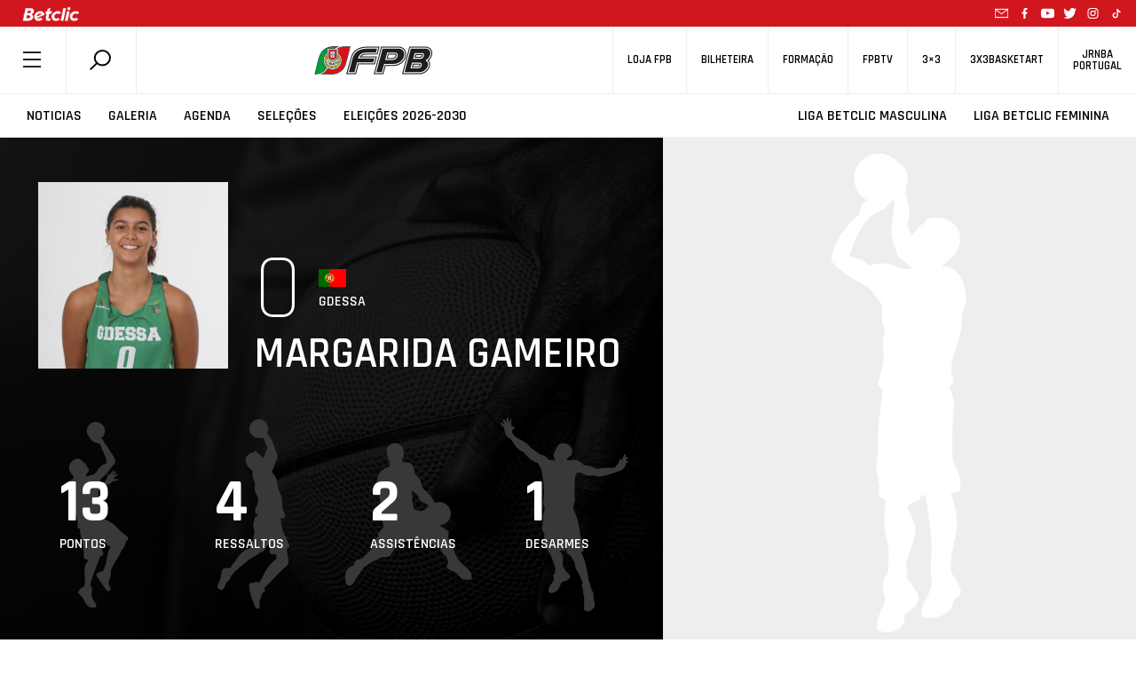

--- FILE ---
content_type: text/html; charset=UTF-8
request_url: https://www.fpb.pt/atletas/219823/
body_size: 103787
content:
<!DOCTYPE html>
<html style="margin-top:0!important;">
  
    <head>

		<!-- Global Site Tag (gtag.js) - Google Analytics -->
		<script async src="https://www.googletagmanager.com/gtag/js?id=UA-4229801-1"></script>

		<script>
			window.dataLayer = window.dataLayer || [];
			function gtag(){dataLayer.push(arguments);}
			gtag('js', new Date());
			gtag('config', 'UA-4229801-1');
		</script>
		<!-- END Global Site Tag (gtag.js) - Google Analytics END -->

        <meta charset="utf-8" />
        <!--meta name="google-adsense-account" content="ca-pub-7473168533727156"-->
        
        <meta name="viewport" content="width=device-width, initial-scale=1">
        
                <script>
            (function (s, e, n, d, er) {
                s['Sender'] = er;
                s[er] = s[er] || function () {
                    (s[er].q = s[er].q || []).push(arguments)
                }, s[er].l = 1 * new Date();
                var a = e.createElement(n),
                    m = e.getElementsByTagName(n)[0];
                a.async = 1;
                a.src = d;
                m.parentNode.insertBefore(a, m)
            })(window, document, 'script', 'https://cdn.sender.net/accounts_resources/universal.js', 'sender');
            sender('5bfe10adf02288');
        </script>
                    <meta name="generator" content="Sender.net 2.10.10"/>
            <meta name='robots' content='index, follow, max-image-preview:large, max-snippet:-1, max-video-preview:-1' />
<script id="cookieyes" type="text/javascript" src="https://cdn-cookieyes.com/client_data/458f2cf3f438ae9ca5917c17/script.js"></script>
	<!-- This site is optimized with the Yoast SEO plugin v26.7 - https://yoast.com/wordpress/plugins/seo/ -->
	<title>Margarida Gameiro | GDESSA</title>
	<meta name="description" content="Saiba tudo sobre este Atleta da Federação Portuguesa de Basquetebol." />
	<link rel="canonical" href="https://www.fpb.pt/atletas/" />
	<meta property="og:locale" content="pt_PT" />
	<meta property="og:type" content="article" />
	<meta property="og:title" content="Margarida Gameiro | GDESSA" />
	<meta property="og:description" content="Saiba tudo sobre este Atleta da Federação Portuguesa de Basquetebol." />
	<meta property="og:url" content="https://www.fpb.pt/atletas/219823" />
	<meta property="og:site_name" content="FPB" />
	<meta property="article:publisher" content="https://www.facebook.com/fpbasquetebol" />
	<meta property="article:modified_time" content="2021-03-24T11:51:39+00:00" />
	<meta property="og:image" content="https://sav2.fpb.pt/" />
	<meta property="og:image:width" content="1200" />
	<meta property="og:image:height" content="628" />
	<meta property="og:image:type" content="image/png" />
	<meta name="twitter:card" content="summary_large_image" />
	<meta name="twitter:image" content="https://sav2.fpb.pt/" />
	<meta name="twitter:site" content="@fpbasquetebol" />
	<script type="application/ld+json" class="yoast-schema-graph">{"@context":"https://schema.org","@graph":[{"@type":"WebPage","@id":"https://www.fpb.pt/atletas/","url":"https://www.fpb.pt/atletas/","name":"Atletas de Basquetebol em Portugal","isPartOf":{"@id":"https://www.fpb.pt/#website"},"datePublished":"2019-10-11T15:36:04+00:00","dateModified":"2021-03-24T11:51:39+00:00","description":"Conheça os Atletas da modalidade.","breadcrumb":{"@id":"https://www.fpb.pt/atletas/#breadcrumb"},"inLanguage":"pt-PT","potentialAction":[{"@type":"ReadAction","target":["https://www.fpb.pt/atletas/"]}]},{"@type":"BreadcrumbList","@id":"https://www.fpb.pt/atletas/#breadcrumb","itemListElement":[{"@type":"ListItem","position":1,"name":"Início","item":"https://www.fpb.pt/"},{"@type":"ListItem","position":2,"name":"Atletas"}]},{"@type":"WebSite","@id":"https://www.fpb.pt/#website","url":"https://www.fpb.pt/","name":"FPB","description":"Federação Portuguesa de Basquetebol","publisher":{"@id":"https://www.fpb.pt/#organization"},"potentialAction":[{"@type":"SearchAction","target":{"@type":"EntryPoint","urlTemplate":"https://www.fpb.pt/?s={search_term_string}"},"query-input":{"@type":"PropertyValueSpecification","valueRequired":true,"valueName":"search_term_string"}}],"inLanguage":"pt-PT"},{"@type":"Organization","@id":"https://www.fpb.pt/#organization","name":"Federação Portuguesa de Basquetebol","url":"https://www.fpb.pt/","logo":{"@type":"ImageObject","inLanguage":"pt-PT","@id":"https://www.fpb.pt/#/schema/logo/image/","url":"https://www.fpb.pt/wp-content/uploads/2020/05/Logo-FPB.jpg","contentUrl":"https://www.fpb.pt/wp-content/uploads/2020/05/Logo-FPB.jpg","width":998,"height":998,"caption":"Federação Portuguesa de Basquetebol"},"image":{"@id":"https://www.fpb.pt/#/schema/logo/image/"},"sameAs":["https://www.facebook.com/fpbasquetebol","https://x.com/fpbasquetebol","https://www.instagram.com/fpbasquetebol","https://www.youtube.com/fpbtv"]}]}</script>
	<!-- / Yoast SEO plugin. -->


<link rel='dns-prefetch' href='//ajax.googleapis.com' />
<link rel='dns-prefetch' href='//cdn.jsdelivr.net' />
<link rel='dns-prefetch' href='//cdnjs.cloudflare.com' />
<link rel='dns-prefetch' href='//maxcdn.bootstrapcdn.com' />
<link rel='dns-prefetch' href='//www.google.com' />
<link rel='dns-prefetch' href='//fonts.googleapis.com' />
<link rel="alternate" title="oEmbed (JSON)" type="application/json+oembed" href="https://www.fpb.pt/wp-json/oembed/1.0/embed?url=https%3A%2F%2Fwww.fpb.pt%2Fatletas%2F" />
<style id='wp-img-auto-sizes-contain-inline-css' type='text/css'>
img:is([sizes=auto i],[sizes^="auto," i]){contain-intrinsic-size:3000px 1500px}
/*# sourceURL=wp-img-auto-sizes-contain-inline-css */
</style>
<style id='wp-emoji-styles-inline-css' type='text/css'>

	img.wp-smiley, img.emoji {
		display: inline !important;
		border: none !important;
		box-shadow: none !important;
		height: 1em !important;
		width: 1em !important;
		margin: 0 0.07em !important;
		vertical-align: -0.1em !important;
		background: none !important;
		padding: 0 !important;
	}
/*# sourceURL=wp-emoji-styles-inline-css */
</style>
<style id='wp-block-library-inline-css' type='text/css'>
:root{--wp-block-synced-color:#7a00df;--wp-block-synced-color--rgb:122,0,223;--wp-bound-block-color:var(--wp-block-synced-color);--wp-editor-canvas-background:#ddd;--wp-admin-theme-color:#007cba;--wp-admin-theme-color--rgb:0,124,186;--wp-admin-theme-color-darker-10:#006ba1;--wp-admin-theme-color-darker-10--rgb:0,107,160.5;--wp-admin-theme-color-darker-20:#005a87;--wp-admin-theme-color-darker-20--rgb:0,90,135;--wp-admin-border-width-focus:2px}@media (min-resolution:192dpi){:root{--wp-admin-border-width-focus:1.5px}}.wp-element-button{cursor:pointer}:root .has-very-light-gray-background-color{background-color:#eee}:root .has-very-dark-gray-background-color{background-color:#313131}:root .has-very-light-gray-color{color:#eee}:root .has-very-dark-gray-color{color:#313131}:root .has-vivid-green-cyan-to-vivid-cyan-blue-gradient-background{background:linear-gradient(135deg,#00d084,#0693e3)}:root .has-purple-crush-gradient-background{background:linear-gradient(135deg,#34e2e4,#4721fb 50%,#ab1dfe)}:root .has-hazy-dawn-gradient-background{background:linear-gradient(135deg,#faaca8,#dad0ec)}:root .has-subdued-olive-gradient-background{background:linear-gradient(135deg,#fafae1,#67a671)}:root .has-atomic-cream-gradient-background{background:linear-gradient(135deg,#fdd79a,#004a59)}:root .has-nightshade-gradient-background{background:linear-gradient(135deg,#330968,#31cdcf)}:root .has-midnight-gradient-background{background:linear-gradient(135deg,#020381,#2874fc)}:root{--wp--preset--font-size--normal:16px;--wp--preset--font-size--huge:42px}.has-regular-font-size{font-size:1em}.has-larger-font-size{font-size:2.625em}.has-normal-font-size{font-size:var(--wp--preset--font-size--normal)}.has-huge-font-size{font-size:var(--wp--preset--font-size--huge)}.has-text-align-center{text-align:center}.has-text-align-left{text-align:left}.has-text-align-right{text-align:right}.has-fit-text{white-space:nowrap!important}#end-resizable-editor-section{display:none}.aligncenter{clear:both}.items-justified-left{justify-content:flex-start}.items-justified-center{justify-content:center}.items-justified-right{justify-content:flex-end}.items-justified-space-between{justify-content:space-between}.screen-reader-text{border:0;clip-path:inset(50%);height:1px;margin:-1px;overflow:hidden;padding:0;position:absolute;width:1px;word-wrap:normal!important}.screen-reader-text:focus{background-color:#ddd;clip-path:none;color:#444;display:block;font-size:1em;height:auto;left:5px;line-height:normal;padding:15px 23px 14px;text-decoration:none;top:5px;width:auto;z-index:100000}html :where(.has-border-color){border-style:solid}html :where([style*=border-top-color]){border-top-style:solid}html :where([style*=border-right-color]){border-right-style:solid}html :where([style*=border-bottom-color]){border-bottom-style:solid}html :where([style*=border-left-color]){border-left-style:solid}html :where([style*=border-width]){border-style:solid}html :where([style*=border-top-width]){border-top-style:solid}html :where([style*=border-right-width]){border-right-style:solid}html :where([style*=border-bottom-width]){border-bottom-style:solid}html :where([style*=border-left-width]){border-left-style:solid}html :where(img[class*=wp-image-]){height:auto;max-width:100%}:where(figure){margin:0 0 1em}html :where(.is-position-sticky){--wp-admin--admin-bar--position-offset:var(--wp-admin--admin-bar--height,0px)}@media screen and (max-width:600px){html :where(.is-position-sticky){--wp-admin--admin-bar--position-offset:0px}}
/*wp_block_styles_on_demand_placeholder:69730bd07bfb9*/
/*# sourceURL=wp-block-library-inline-css */
</style>
<style id='classic-theme-styles-inline-css' type='text/css'>
/*! This file is auto-generated */
.wp-block-button__link{color:#fff;background-color:#32373c;border-radius:9999px;box-shadow:none;text-decoration:none;padding:calc(.667em + 2px) calc(1.333em + 2px);font-size:1.125em}.wp-block-file__button{background:#32373c;color:#fff;text-decoration:none}
/*# sourceURL=/wp-includes/css/classic-themes.min.css */
</style>
<link rel='stylesheet' id='scroll-animations-css' href='https://cdnjs.cloudflare.com/ajax/libs/aos/2.3.1/aos.css?ver=6.9' type='text/css' media='all' />
<link rel='stylesheet' id='bootstrap-css' href='https://maxcdn.bootstrapcdn.com/bootstrap/4.0.0/css/bootstrap.min.css?ver=6.9' type='text/css' media='all' />
<link rel='stylesheet' id='jquery_ui_style-css' href='https://ajax.googleapis.com/ajax/libs/jqueryui/1.12.1/themes/ui-lightness/jquery-ui.css?ver=6.9' type='text/css' media='all' />
<link rel='stylesheet' id='t_gallery_style-css' href='https://www.fpb.pt/wp-content/plugins/t_gallery/t_gallery.css?ver=6.9' type='text/css' media='all' />
<link rel='stylesheet' id='federation_styles-css' href='https://www.fpb.pt/wp-content/themes/fpbasquetebol/style.css?ver=6.9' type='text/css' media='all' />
<link rel='stylesheet' id='slick_style-css' href='https://www.fpb.pt/wp-content/themes/fpbasquetebol/assets/slick/slick.css?ver=6.9' type='text/css' media='all' />
<link rel='stylesheet' id='slick-theme_style-css' href='https://www.fpb.pt/wp-content/themes/fpbasquetebol/assets/slick/slick-theme.css?ver=6.9' type='text/css' media='all' />
<link rel='stylesheet' id='reset_style-css' href='https://www.fpb.pt/wp-content/themes/fpbasquetebol/assets/css/reset.css?ver=6.9' type='text/css' media='all' />
<link rel='stylesheet' id='global_style-css' href='https://www.fpb.pt/wp-content/themes/fpbasquetebol/assets/css/global.css?ver=6.9' type='text/css' media='all' />
<link rel='stylesheet' id='news_style-css' href='https://www.fpb.pt/wp-content/themes/fpbasquetebol/assets/css/news.css?ver=6.9' type='text/css' media='all' />
<link rel='stylesheet' id='videos_style-css' href='https://www.fpb.pt/wp-content/themes/fpbasquetebol/assets/css/videos.css?ver=6.9' type='text/css' media='all' />
<link rel='stylesheet' id='missionVision_style-css' href='https://www.fpb.pt/wp-content/themes/fpbasquetebol/assets/css/aboutUs.css?ver=6.9' type='text/css' media='all' />
<link rel='stylesheet' id='calendario_style-css' href='https://www.fpb.pt/wp-content/themes/fpbasquetebol/assets/css/calendario.css?ver=6.9' type='text/css' media='all' />
<link rel='stylesheet' id='classificacao_style-css' href='https://www.fpb.pt/wp-content/themes/fpbasquetebol/assets/css/classificacao.css?ver=6.9' type='text/css' media='all' />
<link rel='stylesheet' id='estatisticas_style-css' href='https://www.fpb.pt/wp-content/themes/fpbasquetebol/assets/css/estatisticas.css?ver=6.9' type='text/css' media='all' />
<link rel='stylesheet' id='fotos_style-css' href='https://www.fpb.pt/wp-content/themes/fpbasquetebol/assets/css/fotos.css?ver=6.9' type='text/css' media='all' />
<link rel='stylesheet' id='album_style-css' href='https://www.fpb.pt/wp-content/themes/fpbasquetebol/assets/css/album.css?ver=6.9' type='text/css' media='all' />
<link rel='stylesheet' id='agenda_style-css' href='https://www.fpb.pt/wp-content/themes/fpbasquetebol/assets/css/agenda.css?ver=6.9' type='text/css' media='all' />
<link rel='stylesheet' id='bibdoc_style-css' href='https://www.fpb.pt/wp-content/themes/fpbasquetebol/assets/css/bibdoc.css?ver=6.9' type='text/css' media='all' />
<link rel='stylesheet' id='historial_style-css' href='https://www.fpb.pt/wp-content/themes/fpbasquetebol/assets/css/historial.css?ver=6.9' type='text/css' media='all' />
<link rel='stylesheet' id='hp_style-css' href='https://www.fpb.pt/wp-content/themes/fpbasquetebol/assets/css/hp.css?ver=6.9' type='text/css' media='all' />
<link rel='stylesheet' id='ficha-de-jogo_style-css' href='https://www.fpb.pt/wp-content/themes/fpbasquetebol/assets/css/stats.css?ver=6.9' type='text/css' media='all' />
<link rel='stylesheet' id='federation-second-font-css' href='https://fonts.googleapis.com/css?family=Open+Sans%3A300%2C400%2C600%2C700&#038;ver=6.9' type='text/css' media='all' />
<link rel='stylesheet' id='federation-font-css' href='https://fonts.googleapis.com/css?family=Rajdhani%3A300%2C400%2C500%2C600%2C700&#038;ver=6.9' type='text/css' media='all' />
<link rel='stylesheet' id='roboto-font-css' href='https://fonts.googleapis.com/css?family=Roboto+Condensed%3A300%2C400%2C700&#038;display=swap&#038;ver=6.9' type='text/css' media='all' />
<link rel='stylesheet' id='atletas_style-css' href='https://www.fpb.pt/wp-content/themes/fpbasquetebol/assets/css/atletas.css?ver=6.9' type='text/css' media='all' />
<script type="text/javascript" src="https://ajax.googleapis.com/ajax/libs/jquery/3.3.1/jquery.min.js" id="jquery-js"></script>
<script type="text/javascript" src="https://cdn.jsdelivr.net/npm/js-cookie@rc/dist/js.cookie.min.js" id="cookies-js"></script>
<script type="text/javascript" src="https://cdn.jsdelivr.net/npm/slick-carousel@1.8.1/slick/slick.min.js?ver=6.9" id="slick-js"></script>
<script type="text/javascript" src="https://cdnjs.cloudflare.com/ajax/libs/aos/2.3.1/aos.js?ver=6.9" id="aos-js"></script>
<script type="text/javascript" src="https://cdnjs.cloudflare.com/ajax/libs/blazy/1.8.2/blazy.min.js?ver=6.9" id="blazy-js"></script>
<script type="text/javascript" src="https://maxcdn.bootstrapcdn.com/bootstrap/4.0.0/js/bootstrap.min.js?ver=6.9" id="bootstrap-js"></script>
<script type="text/javascript" src="https://www.google.com/recaptcha/api.js?onload=renderReCAPTCHA&amp;ver=6.9" id="recaptcha-js"></script>
<script type="text/javascript" src="https://www.fpb.pt/wp-content/plugins/t_gallery/t_gallery.js?ver=6.9" id="t_gallery-js"></script>
<script type="text/javascript" id="scripts-js-extra">
/* <![CDATA[ */
var my_ajax_object = {"ajax_url":"https://www.fpb.pt/wp-admin/admin-ajax.php"};
//# sourceURL=scripts-js-extra
/* ]]> */
</script>
<script type="text/javascript" src="https://www.fpb.pt/wp-content/themes/fpbasquetebol/assets/js/scripts.js?2&amp;ver=6.9" id="scripts-js"></script>
<link rel="https://api.w.org/" href="https://www.fpb.pt/wp-json/" /><link rel="alternate" title="JSON" type="application/json" href="https://www.fpb.pt/wp-json/wp/v2/pages/73225" /><link rel="EditURI" type="application/rsd+xml" title="RSD" href="https://www.fpb.pt/xmlrpc.php?rsd" />
<meta name="generator" content="WordPress 6.9" />
<link rel='shortlink' href='https://www.fpb.pt/?p=73225' />
<link rel="icon" href="https://www.fpb.pt/wp-content/uploads/2020/04/cropped-logo_fpbtv3_400x400-32x32.png" sizes="32x32" />
<link rel="icon" href="https://www.fpb.pt/wp-content/uploads/2020/04/cropped-logo_fpbtv3_400x400-192x192.png" sizes="192x192" />
<link rel="apple-touch-icon" href="https://www.fpb.pt/wp-content/uploads/2020/04/cropped-logo_fpbtv3_400x400-180x180.png" />
<meta name="msapplication-TileImage" content="https://www.fpb.pt/wp-content/uploads/2020/04/cropped-logo_fpbtv3_400x400-270x270.png" />
        <meta name="google-site-verification" content="HsflB-G2Tfs9WtK6iFA3lQljufgPfHOY6I1emhGYL00" />
    </head>

    <body class="">
        
    <header>
            <div class="animate-header-wrapper">

                
<div class="black-line-part" style="background-color:#d2161e">
    <a href="https://www.betclic.pt/" target="_blank" rel="noopener noreferrer"> 
        <img alt="" src="https://www.fpb.pt/wp-content/uploads/2021/09/betclic_top.png">
    </a>
                    
    <div class="social-icons-wrapper">
        <a href="mailto:portugalbasket@fpb.pt">
            <svg class="mail"> <use xlink:href = "https://www.fpb.pt//wp-content/themes/fpbasquetebol/inc/icons.svg#mail-icon"></use> </svg> 
        </a>
        
    <a href="https://www.facebook.com/fpbasquetebol/" target="_blank">
        <svg> <use xlink:href="https://www.fpb.pt//wp-content/themes/fpbasquetebol/inc/icons.svg#facebook-icon"></use> </svg>
    </a>

    <a href="https://www.youtube.com/fpbtv" target="_blank">
        <svg> <use xlink:href="https://www.fpb.pt//wp-content/themes/fpbasquetebol/inc/icons.svg#youtube-icon"></use> </svg>
    </a>

    <a href="https://twitter.com/fpbasquetebol" target="_blank">
        <svg> <use xlink:href="https://www.fpb.pt//wp-content/themes/fpbasquetebol/inc/icons.svg#twitter-icon"></use> </svg>
    </a>

    <a href="https://www.instagram.com/fpbasquetebol/?hl=pt" target="_blank">
        <svg> <use xlink:href="https://www.fpb.pt//wp-content/themes/fpbasquetebol/inc/icons.svg#instagram-icon"></use> </svg>
    </a>

    <a href="https://www.tiktok.com/@fpbasquetebol" target="_blank">
        <svg> <use xlink:href = "https://www.fpb.pt//wp-content/themes/fpbasquetebol/inc/icons.svg#tiktok-icon"></use> </svg> 
    </a>
    </div>
    
    <!--<span class = "flag"> <svg> <use xlink:href = "https://www.fpb.pt//wp-content/themes/fpbasquetebol/inc/icons.svg#portugal-flag"></use> </svg> </span>-->
</div>
                <div class = "top-navigator">
                    <div class = "menu-search-container">
                        <span id = "menu_button"> <svg> <use xlink:href = "https://www.fpb.pt//wp-content/themes/fpbasquetebol/inc/icons.svg#federation-hamburger"></use> </svg> </span>
                        <div class = "search-container">
                            <div id = "search-module" >
                                <span data-toggle="modal" data-target="#search-form"> 
                                    <svg > <use xlink:href="https://www.fpb.pt//wp-content/themes/fpbasquetebol/inc/icons.svg#federation-search"></use> </svg> 
                                </span>
                            </div>
                        </div>
                    </div>


                    <div class = "logo-container">
                        <a href="/">
                            <img alt="Logo FPB" src = "https://www.fpb.pt//wp-content/themes/fpbasquetebol/assets/images/logo.png" >
                        </a>
                    </div>


                    <div class = "shop-tv-container">
                        <nav>
                        <ul id="menu-secondary" class="menu"><li id="menu-item-900379118" class="menu-item menu-item-type-custom menu-item-object-custom menu-item-900379118"><h5><a href="https://loja.fpb.pt/">Loja FPB</a></h5></li>
<li id="menu-item-900383163" class="menu-item menu-item-type-custom menu-item-object-custom menu-item-900383163"><h5><a href="https://smartfan.tickets/bilheteira-basquetebol">Bilheteira</a></h5></li>
<li id="menu-item-900355033" class="menu-item menu-item-type-custom menu-item-object-custom menu-item-900355033"><h5><a href="https://fpb.lms.onlearning.pt">Formação</a></h5></li>
<li id="menu-item-900327797" class="menu-item menu-item-type-custom menu-item-object-custom menu-item-900327797"><h5><a target="_blank" href="https://www.fpbtv.pt/">FPBTV</a></h5></li>
<li id="menu-item-900327927" class="menu-item menu-item-type-custom menu-item-object-custom menu-item-900327927"><h5><a href="https://3x3fpb.pt/">3&#215;3</a></h5></li>
<li id="menu-item-900327923" class="menu-item menu-item-type-custom menu-item-object-custom menu-item-900327923"><h5><a href="https://www.3x3basketart.pt/">3x3Basketart</a></h5></li>
<li id="menu-item-900327925" class="menu-item menu-item-type-custom menu-item-object-custom menu-item-900327925"><h5><a href="https://www.jrnba.pt/">JrNBA<br>Portugal</a></h5></li>
</ul>                        </nav>
                    </div>
                </div>

                <div class = "main-navigator">
                    <nav class = "menu-nav-left"> 
                        <ul id="menu-secondary-left" class="menu"><li id="menu-item-900327798" class="menu-item menu-item-type-post_type menu-item-object-page menu-item-900327798"><h4><a href="https://www.fpb.pt/noticias/" class="btn-menu">Noticias</a></h4></li>
<li id="menu-item-900327800" class="menu-item menu-item-type-post_type menu-item-object-page menu-item-900327800"><h4><a href="https://www.fpb.pt/fotos/" class="btn-menu">Galeria</a></h4></li>
<li id="menu-item-900327801" class="menu-item menu-item-type-post_type menu-item-object-page menu-item-900327801"><h4><a href="https://www.fpb.pt/agenda/" class="btn-menu">Agenda</a></h4></li>
<li id="menu-item-900400951" class="menu-item menu-item-type-post_type menu-item-object-page menu-item-900400951"><h4><a href="https://www.fpb.pt/selecoes/" class="btn-menu">Seleções</a></h4></li>
<li id="menu-item-900405175" class="menu-item menu-item-type-custom menu-item-object-custom menu-item-900405175"><h4><a href="/eleicoes" class="btn-menu">Eleições 2026-2030</a></h4></li>
</ul>                    </nav>

                    <nav class = "menu-nav-right"> 
                        <ul></ul>
                    </nav>
                </div>
                <!--div>
                    <img src="https://www.fpb.pt/wp-content/themes/fpbasquetebol/assets/images/banner_selecao.jpg" class="img-responsive" style="width:100%;">
                </div-->

            </div>
        </header>
        <!-- Modal -->
        <div class="modal fade" id="search-form" tabindex="-1" role="dialog" aria-labelledby="single-org-role-label" aria-hidden="true">
            <button type="button" class="close" data-dismiss="modal" aria-label="Close">
                <svg> <use xlink:href = "https://www.fpb.pt//wp-content/themes/fpbasquetebol/inc/icons.svg#federation-delete"></use> </svg>
            </button>    
            <div class="modal-dialog" role="document">
                <!-- Modal content-->
                <div class="modal-content">
                    <div class="modal-body">
                        
            <div id="primary-sidebar" class="primary-sidebar widget-area" role="complementary">
            <div><h2 class="rounded">Search</h2><form class="search-form" action="https://www.fpb.pt/" method="get">
    <input type="text" name="s" class="search-input" value="" placeholder="Pesquisar" autocomplete="off"/>
    <button class="submit-search" type="submit"><svg class="searchform-svg search-svg"> <use xlink:href="https://www.fpb.pt//wp-content/themes/fpbasquetebol/inc/icons.svg#federation-search"></use> </svg></button>
    <svg class="searchform-svg clean-input"> <use xlink:href = "https://www.fpb.pt//wp-content/themes/fpbasquetebol/inc/icons.svg#federation-delete"></use> </svg>          
	
	<div class="search-suggestions-box">
		<ul class="search-suggestions-list">
			<!-- AJAX search suggestions go here -->
		</ul>
		<div class="search-suggestions-more-results">
			<button class="view-all-btn" type="submit">Ver todos os resultados</button>
			<svg class="search-suggestions-arrow"> <use xlink:href="https://www.fpb.pt//wp-content/themes/fpbasquetebol/inc/icons.svg#big-arrow-icon"></use> </svg>
		</div>
	</div>
</form>

</div>        </div><!-- #primary-sidebar -->
                                
                                </div>
                            </div>
                        </div>
                    </div>  

        
        <div class = "page-content">
            <div id = "menu-hamburger-container" siteUrl=https://www.fpb.pt class = "menu-hamburger-container">
                <div class = "delete-container">
                    <svg id = "delete-icon"> <use xlink:href = "https://www.fpb.pt//wp-content/themes/fpbasquetebol/inc/icons.svg#federation-delete"></use> </svg>
                </div>
                <div class="menu-main-navigation-container"><ul id="menu-main-navigation" class="menu"><li id="menu-item-900343482" class="menu-item menu-item-type-custom menu-item-object-custom menu-item-has-children menu-item-900343482"><a href="#">Sobre a FPB</a>
<ul class="sub-menu">
	<li id="menu-item-900343484" class="menu-item menu-item-type-post_type menu-item-object-page menu-item-900343484"><a href="https://www.fpb.pt/missao-e-visao/">Missão e Visão</a></li>
	<li id="menu-item-900343488" class="menu-item menu-item-type-custom menu-item-object-custom menu-item-900343488"><a href="/orgaos-sociais/">Orgãos Sociais</a></li>
	<li id="menu-item-900343487" class="menu-item menu-item-type-post_type menu-item-object-page menu-item-900343487"><a href="https://www.fpb.pt/historial/">Historia FPB</a></li>
	<li id="menu-item-900343483" class="menu-item menu-item-type-post_type menu-item-object-page menu-item-900343483"><a href="https://www.fpb.pt/linhas-orientadoras/">Linhas Orientadoras</a></li>
	<li id="menu-item-900343485" class="menu-item menu-item-type-post_type menu-item-object-page menu-item-900343485"><a href="https://www.fpb.pt/valores/">Valores</a></li>
	<li id="menu-item-900343486" class="menu-item menu-item-type-post_type menu-item-object-page menu-item-900343486"><a href="https://www.fpb.pt/estatutos/">Estatutos</a></li>
	<li id="menu-item-900345633" class="menu-item menu-item-type-custom menu-item-object-custom menu-item-900345633"><a href="/eleicoes">Eleições</a></li>
	<li id="menu-item-900343504" class="menu-item menu-item-type-post_type menu-item-object-page menu-item-900343504"><a href="https://www.fpb.pt/diretorio/">Links úteis</a></li>
	<li id="menu-item-900350689" class="menu-item menu-item-type-post_type menu-item-object-page menu-item-900350689"><a href="https://www.fpb.pt/denuncia/">Denuncia</a></li>
	<li id="menu-item-900343503" class="menu-item menu-item-type-post_type menu-item-object-page menu-item-900343503"><a href="https://www.fpb.pt/contactos/">Contactos</a></li>
</ul>
</li>
<li id="menu-item-900349759" class="menu-item menu-item-type-custom menu-item-object-custom menu-item-has-children menu-item-900349759"><a href="#">Documentos</a>
<ul class="sub-menu">
	<li id="menu-item-900343498" class="menu-item menu-item-type-custom menu-item-object-custom menu-item-900343498"><a href="/comunicado/">Comunicados</a></li>
	<li id="menu-item-900343499" class="menu-item menu-item-type-custom menu-item-object-custom menu-item-900343499"><a href="/documentacao">Documentação</a></li>
	<li id="menu-item-900345632" class="menu-item menu-item-type-custom menu-item-object-custom menu-item-900345632"><a href="/contratoprograma/">Contratos</a></li>
	<li id="menu-item-900344182" class="menu-item menu-item-type-custom menu-item-object-custom menu-item-900344182"><a href="/historicos/">Historicos</a></li>
</ul>
</li>
<li id="menu-item-900343466" class="menu-item menu-item-type-custom menu-item-object-custom menu-item-has-children menu-item-900343466"><a href="#">Últimas</a>
<ul class="sub-menu">
	<li id="menu-item-900343473" class="menu-item menu-item-type-post_type menu-item-object-page menu-item-900343473"><a href="https://www.fpb.pt/noticias/">Noticias</a></li>
	<li id="menu-item-900343477" class="menu-item menu-item-type-post_type menu-item-object-page menu-item-900343477"><a href="https://www.fpb.pt/videos/">Videos</a></li>
	<li id="menu-item-900343476" class="menu-item menu-item-type-post_type menu-item-object-page menu-item-900343476"><a href="https://www.fpb.pt/fotos/">Galeria</a></li>
	<li id="menu-item-900343500" class="menu-item menu-item-type-custom menu-item-object-custom menu-item-900343500"><a href="/historia/">Histórias</a></li>
	<li id="menu-item-900343501" class="menu-item menu-item-type-custom menu-item-object-custom menu-item-900343501"><a href="/opiniao/">Opiniões</a></li>
</ul>
</li>
<li id="menu-item-900343478" class="menu-item menu-item-type-custom menu-item-object-custom menu-item-has-children menu-item-900343478"><a href="#">Competições</a>
<ul class="sub-menu">
	<li id="menu-item-900345549" class="menu-item menu-item-type-post_type menu-item-object-page menu-item-900345549"><a href="https://www.fpb.pt/competicoes/">Ver Todas</a></li>
	<li id="menu-item-900400954" class="menu-item menu-item-type-custom menu-item-object-custom menu-item-900400954"><a href="/competicao/10920">Supertaça Feminina</a></li>
	<li id="menu-item-900343493" class="menu-item menu-item-type-custom menu-item-object-custom menu-item-900343493"><a href="/competicao/10907">1ª Divisão Feminina</a></li>
	<li id="menu-item-900400953" class="menu-item menu-item-type-custom menu-item-object-custom menu-item-900400953"><a href="/competicao/10908">2ª Divisão Feminina</a></li>
	<li id="menu-item-900367976" class="menu-item menu-item-type-custom menu-item-object-custom menu-item-900367976"><a href="/competicao/10917">Taça Hugo dos Santos</a></li>
	<li id="menu-item-900343489" class="menu-item menu-item-type-custom menu-item-object-custom menu-item-900343489"><a href="/competicao/10903">Proliga</a></li>
	<li id="menu-item-900343490" class="menu-item menu-item-type-custom menu-item-object-custom menu-item-900343490"><a href="/competicao/10904">1ª Divisão Masculina</a></li>
	<li id="menu-item-900400952" class="menu-item menu-item-type-custom menu-item-object-custom menu-item-900400952"><a href="/competicao/10905">2ª Divisão Masculina</a></li>
	<li id="menu-item-900399865" class="menu-item menu-item-type-custom menu-item-object-custom menu-item-900399865"><a href="/competicao/10909">Liga BCR</a></li>
	<li id="menu-item-900353788" class="menu-item menu-item-type-post_type menu-item-object-page menu-item-900353788"><a href="https://www.fpb.pt/festa-do-basquetebol/">Festa do Basquetebol</a></li>
	<li id="menu-item-900359010" class="menu-item menu-item-type-post_type menu-item-object-page menu-item-900359010"><a href="https://www.fpb.pt/festa-do-minibasquete/">Festa do Minibasquete</a></li>
	<li id="menu-item-900398754" class="menu-item menu-item-type-post_type menu-item-object-page menu-item-900398754"><a href="https://www.fpb.pt/3x3interselecoesu17/">3×3 Interseleções Sub-17</a></li>
</ul>
</li>
<li id="menu-item-900343467" class="menu-item menu-item-type-post_type menu-item-object-page menu-item-900343467"><a href="https://www.fpb.pt/associacoes/">Associações</a></li>
<li id="menu-item-900343471" class="menu-item menu-item-type-post_type menu-item-object-page menu-item-900343471"><a href="https://www.fpb.pt/clubes/">Clubes</a></li>
<li id="menu-item-900367971" class="menu-item menu-item-type-custom menu-item-object-custom current-menu-ancestor current-menu-parent menu-item-has-children menu-item-900367971"><a href="#">Agentes</a>
<ul class="sub-menu">
	<li id="menu-item-900381711" class="menu-item menu-item-type-custom menu-item-object-custom menu-item-900381711"><a href="https://www.fpb.pt/cartaodigital/">Cartão Digital</a></li>
	<li id="menu-item-900343468" class="menu-item menu-item-type-post_type menu-item-object-page current-menu-item page_item page-item-73225 current_page_item menu-item-900343468"><a href="https://www.fpb.pt/atletas/" aria-current="page">Atletas</a></li>
	<li id="menu-item-900343480" class="menu-item menu-item-type-post_type menu-item-object-page menu-item-900343480"><a href="https://www.fpb.pt/juizes/">Juizes</a></li>
</ul>
</li>
<li id="menu-item-900343502" class="menu-item menu-item-type-post_type menu-item-object-page menu-item-900343502"><a href="https://www.fpb.pt/agenda/">Agenda</a></li>
<li id="menu-item-900343479" class="menu-item menu-item-type-post_type menu-item-object-page menu-item-900343479"><a href="https://www.fpb.pt/selecoes/">Seleções</a></li>
<li id="menu-item-900405174" class="menu-item menu-item-type-custom menu-item-object-custom menu-item-900405174"><a href="/eleicoes">Eleições</a></li>
<li id="menu-item-900343481" class="menu-item menu-item-type-post_type menu-item-object-page menu-item-900343481"><a href="https://www.fpb.pt/minibasquete/">Minibasquete</a></li>
<li id="menu-item-900349543" class="menu-item menu-item-type-custom menu-item-object-custom menu-item-900349543"><a href="/areatecnica/">Área Técnica</a></li>
<li id="menu-item-900343505" class="menu-item menu-item-type-post_type menu-item-object-page menu-item-900343505"><a href="https://www.fpb.pt/projetos/">Projetos</a></li>
<li id="menu-item-900343507" class="link-comp menu-item menu-item-type-custom menu-item-object-custom menu-item-900343507"><a href="/competicao/10902">Liga Betclic Masculina</a></li>
<li id="menu-item-900343506" class="link-comp menu-item menu-item-type-custom menu-item-object-custom menu-item-900343506"><a href="/competicao/10906">Liga Betclic Feminina</a></li>
</ul></div>                <div class = "social-container-menu">
                    <div class = "social-content-menu">
                                            </div>
                </div>
            </div>
            <div class = "shadow-container "></div>
            


<div class="atletas-container">

    
<section class="athleteDetailHighlight row">
    <div class="detail-info col-12 col-md-7" style="background-image:url(https://www.fpb.pt/wp-content/themes/fpbasquetebol/assets/images/athlete/background-highlight.png)">
        <div class="basic row">
            <div class="image col-12 col-md-4">
                <img src="https://sav2.fpb.pt/uploads/utilizadores/147906_1714407982.jpeg" alt="Imagem perfil atleta"/>
            </div>
            <div class="caracteristics col-12 col-md-8">
                <div class="number-from">
                    <div class="number">
                        0                    </div> 
                    <div class="base">
                        <img class="nationality" alt="Pt" src="https://www.fpb.pt/wp-content/themes/fpbasquetebol/assets/images/flags/flag_portugal.jpg"/>
                        <p> GDESSA</p>
                    </div>
                    <h2 class="name">
                        Margarida Gameiro                    </h2>
                </div>
               
                <div class="social-media">
                                    </div>
            </div>
        </div>
        <div class="stats-detail">
                            <div class="points" style="background-image: url('https://www.fpb.pt/wp-content/themes/fpbasquetebol/assets/images/athlete/points.png')">
                    <h2>13</h2>
                    <p>PONTOS</p>
                </div>
                                        <div class="rebounds" style="background-image: url('https://www.fpb.pt/wp-content/themes/fpbasquetebol/assets/images/athlete/rebounds.png')">
                    <h2>4</h2>
                    <p>RESSALTOS</p>
                </div>
                                        <div class="assists" style="background-image: url('https://www.fpb.pt/wp-content/themes/fpbasquetebol/assets/images/athlete/assists.png')">
                    <h2>2</h2>
                    <p>ASSISTÊNCIAS</p>
                </div>
                                        <div class="blocks" style="background-image: url('https://www.fpb.pt/wp-content/themes/fpbasquetebol/assets/images/athlete/blocks.png')">
                    <h2>1</h2>
                    <p>DESARMES</p>
                </div>
                    </div>
    </div>
                <div class=" default highlight-image col-12 col-md-5">   
                <img  alt="Highlight athlete" src="https://www.fpb.pt/wp-content/themes/fpbasquetebol/assets/images/athlete/atleta-right.jpg" />
            </div>
       
</section>


 <!--////////////////////////////////////////////    NAVBAR  //////////////////////////////////////////////////////////////////////////////////////-->
 <section class="navigation header-filter-wrapper">
        <div class="selection_menu">

            <div class="selectors" id="cat_menu">
               
                <ul class="selectors-cols" id="options-filter">
                                       
             
                    <li class="">
                        <a href="#" data-tab=1 class="active">
                            ÉPOCA
                        </a>
                    </li>
                
                    <li class="">
                        <a href="#" data-tab=2>
                            CARREIRA
                        </a>
                    </li>

                    <li>
                        <a href="#" data-tab=5 class="">
                            INSCRIÇÕES               
                        </a>
                    </li>
                    <li class="">
                        <a href="#" data-tab=6>
                            LOG JOGOS
                        </a>
                    </li>
                    <li>
                        <a href="#" data-tab=3>
                            BIOGRAFIA
                        </a>
                    </li>
                                    </ul>
            </div>
        </div>
    </section>

<section class="athlete-wrapper">
    <div class="tab-wrapper ultimas-wrapper " data-tab=0>
        <section class = "news-posts-module">
            <div class = "row">
                <div class = "col news-content">
                    <div class = "row total-news">
                                            </div>
                </div>

            </div>
        </section>

    </div>

    <div class="tab-wrapper epoca-wrapper current" data-tab=1>
                <div class="bigger-title">2023/2024</div>
        <div class="inner-wrapper flexstart">
            <div class="type-rebound half-body" style="background-image: url('https://www.fpb.pt//wp-content/themes/fpbasquetebol/assets/images/athlete/atleta-jogos.png')">
                <p>jogos</p>
                <div class="pie-mold yummy-pie" data-percentage=73 colorT2="#e32c23">
                    <span class="counter">
                        2                    </span>
                </div>
            </div>

            <div class="type-rebound half-body" style="background-image: url('https://www.fpb.pt//wp-content/themes/fpbasquetebol/assets/images/athlete/atleta-media.png');">
                <p>Média de minutos por jogo</p>
                <div class="pie-mold yummy-pie" data-percentage=70 colorT2="#e32c23">
                    <span class="counter">
                        18                    </span>
                </div>
            </div>
    
            <div class="type-rebound" style="background-image: url('https://www.fpb.pt//wp-content/themes/fpbasquetebol/assets/images/athlete/atleta-pontos.png');">
                <p>Pontos</p>
                <div class="pie-mold yummy-pie" data-percentage=80 colorT2="#e32c23">
                    <span class="counter">
                        13                    </span>
                </div>
            </div>
        </div>

        <div class="bigger-title lancamentos">LANÇAMENTOS</div>
        <div class="inner-wrapper">
    
            <div class="type-shooting" style="background-image: url('https://www.fpb.pt//wp-content/themes/fpbasquetebol/assets/images/stats/background-shooting-1.png');" >
                <p>Lançamentos de campo</p>
                <div class="bar" style="color: #eeeeee;">
                    <div class="percentage-bar">
                        <div class="visible" widthTemp=50 style="background-color: #e32c23;"></div>
                    </div>
                    <p>50%</p>
                </div>
            </div>
        
            <div class="type-shooting" style="background-image: url('https://www.fpb.pt//wp-content/themes/fpbasquetebol/assets/images/stats/background-shooting-2.png');">
                <p>2 Pontos</p>
                <div class="bar" style="color: #eeeeee;">
                    <div class="percentage-bar">
                        <div class="visible" widthTemp=50 style="background-color: #e32c23;"></div>
                    </div>
                    <p>50%</p>
                </div>
            </div>

            <div class="type-shooting" style="background-image: url('https://www.fpb.pt//wp-content/themes/fpbasquetebol/assets/images/stats/background-shooting-3.png');">
                <p>3 pontos</p>
                <div class="bar" style="color: #eeeeee;">
                    <div class="percentage-bar">
                        <div class="visible" widthTemp=50 style="background-color: #e32c23;"></div>
                    </div>
                    <p>50%</p>
                </div>
            </div>

            <div class="type-shooting" style="background-image: url('https://www.fpb.pt//wp-content/themes/fpbasquetebol/assets/images/stats/background-shooting-4.png');">
                <p>Lances Livres</p>
                <div class="bar" style="color: #eeeeee;">
                    <div class="percentage-bar">
                        <div class="visible" widthTemp=33 style="background-color: #e32c23;"></div>
                    </div>
                    <p>33%</p>
                </div>
            </div>
        </div>

        <div class="bigger-title">RESSALTOS</div>
        <div class="inner-wrapper">
            <div class="type-rebound big forecebgheight" style="background-image: url('https://www.fpb.pt//wp-content/themes/fpbasquetebol/assets/images/stats/background-rebounds-3.png');">
                <p>Total</p>
                <div class="one-line-graph">
                    <div class="line">
                        <div style="background-color: #e32c23;" widthTemp=60></div>
                    </div>
                    <div class="label">
                        <p>4</p>
                    </div>
                </div>
            </div>

            <div class="type-rebound forecebgheight" style="background-image: url('https://www.fpb.pt//wp-content/themes/fpbasquetebol/assets/images/stats/background-rebounds-1.png');">
                <p>Ofensivos</p>
                <div class="pie-mold yummy-pie" data-percentage=55 colorT2="#e32c23">
                    <span class="counter">
                        2                    </span>
                </div>
            </div>

            <div class="type-rebound forecebgheight" style="background-image: url('https://www.fpb.pt//wp-content/themes/fpbasquetebol/assets/images/stats/background-rebounds-2.png');">
                <p>Defensivos</p>
                <div class="pie-mold yummy-pie" data-percentage=48 colorT2="#e32c23">
                    <span class="counter">
                        2                    </span>
                </div>
            </div>
        </div>

        <div class="bigger-title">OUTROS</div>
        <div class="other-wrapper outros">
            <div class="half-body" style="background-image: url('https://www.fpb.pt//wp-content/themes/fpbasquetebol/assets/images/stats/background-assists.png')">
                <div class="number">2</div>
                <p class="type">Assistências</p>
            </div>

            <div class="half-body" style="background-image: url('https://www.fpb.pt//wp-content/themes/fpbasquetebol/assets/images/stats/background-perda.png')">
                <div class="number">4</div>
                <p class="type">Perdas de bola</p>
            </div>

            <div class="half-body" style="background-image: url('https://www.fpb.pt//wp-content/themes/fpbasquetebol/assets/images/stats/topPerformers-right.png')">
                <div class="number">4</div>
                <p class="type">Roubos de bola</p>
            </div>

            <div style="background-image: url('https://www.fpb.pt//wp-content/themes/fpbasquetebol/assets/images/stats/background-bloco.png')">
                <div class="number">1</div>
                <p class="type">Desarmes</p>
            </div>
        </div>
    </div>
    
    <div class="tab-wrapper carreira-wrapper" data-tab=2>

        
        <div class="bigger-title">TOTAIS</div>
        <div class="inner-wrapper flexstart">
            <div class="type-rebound">
                <p>jogos</p>
                <div class="pie-mold yummy-pie" data-percentage=73 colorT2="#e32c23">
                    <span class="counter">
                        6                    </span>
                </div>
            </div>

                    </div>

        <div class="inner-wrapper exception-margin">
            <div class="type-shooting" >
                <p>Lançamentos de campo</p>
                <div class="bar" style="color: #eeeeee;">
                    <div class="percentage-bar">
                        <div class="visible" widthTemp=50 style="background-color: #e32c23;"></div>
                    </div>
                    <p>50%</p>
                </div>
            </div>

            <div class="type-shooting">
                <p>2 Pontos</p>
                <div class="bar" style="color: #eeeeee;">
                    <div class="percentage-bar">
                        <div class="visible" widthTemp=50 style="background-color: #e32c23;"></div>
                    </div>
                    <p>50%</p>
                </div>
            </div>

            <div class="type-shooting">
                <p>3 pontos</p>
                <div class="bar" style="color: #eeeeee;">
                    <div class="percentage-bar">
                        <div class="visible" widthTemp=50 style="background-color: #e32c23;"></div>
                    </div>
                    <p>50%</p>
                </div>
            </div>

            <div class="type-shooting">
                <p>Lances Livres</p>
                <div class="bar" style="color: #eeeeee;">
                    <div class="percentage-bar">
                        <div class="visible" widthTemp=25 style="background-color: #e32c23;"></div>
                    </div>
                    <p>25%</p>
                </div>
            </div>
        </div>

        <div class="other-wrapper full">
            <div style="background-image: url('https://www.fpb.pt//wp-content/themes/fpbasquetebol/assets/images/stats/background-shooting-2-big.png')">
                <div class="number">20</div>
                <p class="type">Pontos</p>
            </div>

            <div class="half-body" style="background-image: url('https://www.fpb.pt//wp-content/themes/fpbasquetebol/assets/images/stats/background-perda.png')">
                <div class="number">10</div>
                <p class="type">Ressaltos</p>
            </div>

            <div class="half-body" style="background-image: url('https://www.fpb.pt//wp-content/themes/fpbasquetebol/assets/images/stats/background-assists.png')">
                <div class="number">2</div>
                <p class="type">Assistências</p>
            </div>

            <div style="background-image: url('https://www.fpb.pt//wp-content/themes/fpbasquetebol/assets/images/stats/background-bloco.png')">
                <div class="number">2</div>
                <p class="type">Desarmes</p>
            </div>

            <div class="half-body" style="background-image: url('https://www.fpb.pt//wp-content/themes/fpbasquetebol/assets/images/stats/topPerformers-right.png')">
                <div class="number">4</div>
                <p class="type">Roubos de bola</p>
            </div>

            <div class="half-body" style="background-image: url('https://www.fpb.pt//wp-content/themes/fpbasquetebol/assets/images/stats/background-perda.png')">
                <div class="number">5</div>
                <p class="type">Perdas de bola</p>
            </div>
        </div>
                        <div class="bigger-title">2023/2024</div>
                <div class="fpb-table-wrapper">
                    <table class="fpb-table fpb-table--sm text-center">
                    <tr>
                        <th class="sticky-col text-left">EQUIPA</th>
                        <th class="text-left">Prova</th>
                        <th>J</th>
                        <th>MIN</th>
                        <th>PM</th>
                        <th>LC</th>
                        <th>L2</th>
                        <th>L3</th>
                        <th>LL</th>
                        <th>RO</th>
                        <th>RD</th>
                        <th>TR</th>
                        <th>AS</th>
                        <th>RB</th>
                        <th>PB</th>
                        <th>DL</th>
                        <th>FC</th>
                        <th>FS</th>
                        <th>+/-</th>
                        <th>VAL</th>
                    </tr>
                                            <tr>
                            <td class="sticky-col text-left">GDESSA</td>
                            <td class="text-left">Camp Distrital Sub18 Fem</td>
                            <td>2</td>
                            <td>2135</td>
                            <td>13</td>
                            <td>
                                5/10<br />
                                <span>50%</span>
                            </td>
                            <td>
                                4/8<br />
                                <span>50%</span>
                            </td>
                            <td>
                                1/2<br />
                                <span>50%</span>
                            </td>
                            <td>
                                2/6<br />
                                <span>33.33%</span>
                            </td>
                            <td>2</td>
                            <td>2</td>
                            <td>4</td>
                            <td>2</td>
                            <td>4</td>
                            <td>4</td>
                            <td>1</td>
                            <td>1</td>
                            <td>3</td>
                            <td>36</td>
                            <td>13</td>
                        </tr>
                                            </table>
                </div>
                            <div class="bigger-title">2022/2023</div>
                <div class="fpb-table-wrapper">
                    <table class="fpb-table fpb-table--sm text-center">
                    <tr>
                        <th class="sticky-col text-left">EQUIPA</th>
                        <th class="text-left">Prova</th>
                        <th>J</th>
                        <th>MIN</th>
                        <th>PM</th>
                        <th>LC</th>
                        <th>L2</th>
                        <th>L3</th>
                        <th>LL</th>
                        <th>RO</th>
                        <th>RD</th>
                        <th>TR</th>
                        <th>AS</th>
                        <th>RB</th>
                        <th>PB</th>
                        <th>DL</th>
                        <th>FC</th>
                        <th>FS</th>
                        <th>+/-</th>
                        <th>VAL</th>
                    </tr>
                                            <tr>
                            <td class="sticky-col text-left">GDESSA Sub22</td>
                            <td class="text-left">CN 2 Feminina</td>
                            <td>4</td>
                            <td>2217</td>
                            <td>7</td>
                            <td>
                                3/6<br />
                                <span>50%</span>
                            </td>
                            <td>
                                2/4<br />
                                <span>50%</span>
                            </td>
                            <td>
                                1/2<br />
                                <span>50%</span>
                            </td>
                            <td>
                                0/2<br />
                                <span>0%</span>
                            </td>
                            <td>4</td>
                            <td>2</td>
                            <td>6</td>
                            <td>0</td>
                            <td>0</td>
                            <td>1</td>
                            <td>1</td>
                            <td>3</td>
                            <td>1</td>
                            <td>-23</td>
                            <td>9</td>
                        </tr>
                                            </table>
                </div>
                </div>

    <div class="tab-wrapper biografia-wrapper" data-tab=3>
        <div class="biografia-resume">
            
                        <div>
                <p>Nr. Licença</p>
                <span>219823</span>
            </div>
                        <div>
                <p>Data de Nascimento</p>
                <span>22/06/2006</span>
            </div>
                        <div>
                <p>Nacionalidade</p>
                <span>Portugal</span>
            </div>
                    </div>
                        <div class="info" style="background-image: url('https://www.fpb.pt//wp-content/themes/fpbasquetebol/assets/images/athlete/background-biografia.png')">
                    NULL                </div>
                    <!-- <div class="bigger-title">Palmarés</div>
        <div class="other-wrapper">
            <div style="background-image: url('https://www.fpb.pt//wp-content/themes/fpbasquetebol/assets/images/athlete/liga_placard.png')">
                <div class="number">16</div>
                <p class="type">Liga Placard</p>
            </div>
            <div style="background-image: url('https://www.fpb.pt//wp-content/themes/fpbasquetebol/assets/images/athlete/taca_portugal.png')">
                <div class="number">5</div>
                <p class="type">Taça Portugal</p>
            </div>
            <div style="background-image: url('https://www.fpb.pt//wp-content/themes/fpbasquetebol/assets/images/athlete/supertaca.png')">
                <div class="number">2</div>
                <p class="type">Supertaça</p>
            </div>
            <div style="background-image: url('https://www.fpb.pt//wp-content/themes/fpbasquetebol/assets/images/athlete/antonio_pratas.png')">
                <div class="number">1</div>
                <p class="type">Troféu António Pratas</p>
            </div>
        </div> -->
    </div>

        <div class="tab-wrapper gallery-wrapper" data-tab=4>
        <div class="album-container">
            <section class="album-module">
            <div class="album-wrapper hide row">
                    </div>
                </section>
        </div>
        <!-- Modal -->
    <div class="modal fade" id="galeria-modal" tabindex="-1" role="dialog" aria-labelledby="galeria-modal-label" aria-hidden="true">
            <div class="modal-dialog h-100" role="document">
                <!-- Modal content-->
                <div class="modal-content">
                    <button type="button" class="close" data-dismiss="modal" aria-label="Close">
                            <span aria-hidden="true">
                                <svg>
                                    <use xlink:href="https://www.fpb.pt//wp-content/themes/fpbasquetebol/inc/icons.svg#cross-icon"></use>
                                </svg>
                            </span>
                        </button>
                    <div class="modal-body row" id="single-org-text">
                                                <div class="d-flex col h-100 align-items-center">
                            <div class="d-flex slick-wrapper">

                                <div class="slick-container">

                                                                    </div>
                                    
                            </div>
                        </div>
                        <input id="album-descriptions" type="hidden" value='[]' />
                        <div class="row image-footer single-org-fun col flex-column">
                                

        
                            <div class="base-gallery-modal">
                                <div class="col-10 foto-description">
                                    

    <div class="row single-page-social-container">
        <a class="facebook" href="http://www.facebook.com/sharer.php?u=https://www.fpb.pt/atletas/&t=Atletas" data-network="facebook" target="_blank">
            <svg>
                <use xlink:href="https://www.fpb.pt//wp-content/themes/fpbasquetebol/inc/icons.svg#facebook-icon"></use>
            </svg>
        </a>
        <a class="twitter" href="http://twitter.com/share?url=https://www.fpb.pt/atletas/&text=Atletas" data-network="twitter" target="_blank">
            <svg>
                <use xlink:href="https://www.fpb.pt//wp-content/themes/fpbasquetebol/inc/icons.svg#twitter-icon"></use>
            </svg>
        </a>

        <a class="mobileOnly messenger" href="fb-messenger://share/?link=https://www.fpb.pt/atletas/" data-network="facebook" target="_blank">
            <svg>
                <use xlink:href="https://www.fpb.pt//wp-content/themes/fpbasquetebol/inc/icons.svg#messenger-icon"></use>
            </svg>
        </a>

        <a class="mobileOnly whatsapp" href="whatsapp://send?text=https://www.fpb.pt/atletas/" data-action="share/whatsapp/share" data-network="twitter" target="_blank">
            <svg>
                <use xlink:href="https://www.fpb.pt//wp-content/themes/fpbasquetebol/inc/icons.svg#whatsapp-icon"></use>
            </svg>
        </a>

        <a href="#" class="copyToClipboard" data-network="none" data-tocopy="https://www.fpb.pt/atletas/">
            <svg>
                <use xlink:href="https://www.fpb.pt//wp-content/themes/fpbasquetebol/inc/icons.svg#copy-icon"></use>
            </svg>
            <div class="copyalert">Copiado</div>
        </a>

    </div>

                                    <p></p>
                                </div>
                                <div class="col-2 slider-count">
                                    <span class="current-slide">1</span>/0                                </div>
                            </div>

                            
                        </div>
                        
                    </div>

                </div>
            </div>
        </div>

  

    </div>

    <div class="tab-wrapper " data-tab=5>
                    <div class="bigger-title">INSCRIÇÕES</div>
            <div class="fpb-table-wrapper">
                <table class="fpb-table">
                    <tr>
                        <th class="sticky-col">ÉPOCA</th>
                        <th>ASSOCIAÇÃO</th>
                        <th>CLUBE</th>
                        <th>ESCALÃO</th>
                    </tr>
                                            <tr>
                            <td class="sticky-col">2024/2025</td>
                            <td>AB Setúbal</td>
                            <td>Grupo Desportivo Escola Secundária de Santo André</td>
                            <td>Sénior</td>
                        </tr>
                                            <tr>
                            <td class="sticky-col">2023/2024</td>
                            <td>AB Setúbal</td>
                            <td>Grupo Desportivo Escola Secundária de Santo André</td>
                            <td>Sub 18(SE)</td>
                        </tr>
                                            <tr>
                            <td class="sticky-col">2022/2023</td>
                            <td>AB Setúbal</td>
                            <td>Grupo Desportivo Escola Secundária de Santo André</td>
                            <td>Sub 18(SE)</td>
                        </tr>
                                            <tr>
                            <td class="sticky-col">2021/2022</td>
                            <td>AB Setúbal</td>
                            <td>Grupo Desportivo Escola Secundária de Santo André</td>
                            <td>Sub 16</td>
                        </tr>
                                            <tr>
                            <td class="sticky-col">2020/2021</td>
                            <td>AB Setúbal</td>
                            <td>Grupo Desportivo Escola Secundária de Santo André</td>
                            <td>Sub 16</td>
                        </tr>
                                            <tr>
                            <td class="sticky-col">2019/2020</td>
                            <td>AB Setúbal</td>
                            <td>Grupo Desportivo Escola Secundária de Santo André</td>
                            <td>Sub 14(SE)</td>
                        </tr>
                                            <tr>
                            <td class="sticky-col">2018/2019</td>
                            <td>AB Setúbal</td>
                            <td>Grupo Desportivo Escola Secundária de Santo André</td>
                            <td>Sub 14</td>
                        </tr>
                                            <tr>
                            <td class="sticky-col">2017/2018</td>
                            <td>AB Setúbal</td>
                            <td>Grupo Desportivo Escola Secundária de Santo André</td>
                            <td>Mini 12(SE)</td>
                        </tr>
                                            <tr>
                            <td class="sticky-col">2016/2017</td>
                            <td>AB Setúbal</td>
                            <td>Grupo Desportivo Escola Secundária de Santo André</td>
                            <td>Mini 12</td>
                        </tr>
                                            <tr>
                            <td class="sticky-col">2015/2016</td>
                            <td>AB Setúbal</td>
                            <td>Grupo Desportivo Escola Secundária de Santo André</td>
                            <td>Mini 10</td>
                        </tr>
                                            <tr>
                            <td class="sticky-col">2014/2015</td>
                            <td>AB Setúbal</td>
                            <td>Grupo Desportivo Escola Secundária de Santo André</td>
                            <td>Mini 10</td>
                        </tr>
                                            <tr>
                            <td class="sticky-col">2013/2014</td>
                            <td>AB Setúbal</td>
                            <td>Grupo Desportivo Escola Secundária de Santo André</td>
                            <td>Mini 8</td>
                        </tr>
                                            <tr>
                            <td class="sticky-col">2012/2013</td>
                            <td>AB Setúbal</td>
                            <td>Grupo Desportivo Escola Secundária de Santo André</td>
                            <td>Mini 8</td>
                        </tr>
                                    </table>
            </div>
            </div>

    <div class="tab-wrapper" data-tab=6>
                        <div class="bigger-title">LOG JOGOS</div>
                <div class="fpb-pagination-wrapper">
                    <div class="fpb-table-wrapper">
                        <table class="fpb-table fpb-pagination-table">
                            <thead>
                                <tr>
                                    <th class="sticky-col">DATA</th>
                                    <th>COMPETIÇÃO</th>
                                    <th>VISITADA</th>
                                    <th>RESULTADO</th>
                                    <th>VISITANTE</th>
                                    <th>PM</th>
                                    <th>TR</th>
                                    <th>AS</th>
                                    <th>VAL</th>
                                </tr>
                            </thead>
                            <tbody>
                                                            <tr>
                                    <td class="sticky-col">2024-01-21</td>
                                    <td>Camp Distrital Sub18 Fem<br>II Fase - Fase Final - Final</td>
                                    <td>GDESSA</td>
                                    <td>81 - 25</td>
                                    <td>BAC / Bricomarché Almada</td>
                                    <td>7</td>
                                    <td>2</td>
                                    <td>1</td>
                                    <td>6</td>
                                </tr>
                                                            <tr>
                                    <td class="sticky-col">2024-01-20</td>
                                    <td>Camp Distrital Sub18 Fem<br>II Fase - Fase Final - Meias Finais</td>
                                    <td>GDESSA</td>
                                    <td>90 - 28</td>
                                    <td>Montijo Basket </td>
                                    <td>6</td>
                                    <td>2</td>
                                    <td>1</td>
                                    <td>7</td>
                                </tr>
                                                            <tr>
                                    <td class="sticky-col">2023-05-06</td>
                                    <td>CN 2 Feminina<br>2ª Fase - Sul A</td>
                                    <td>MBA</td>
                                    <td>85 - 53</td>
                                    <td>GDESSA Sub22</td>
                                    <td>2</td>
                                    <td>4</td>
                                    <td>0</td>
                                    <td>3</td>
                                </tr>
                                                            <tr>
                                    <td class="sticky-col">2023-03-04</td>
                                    <td>CN 2 Feminina<br>2ª Fase - Sul A</td>
                                    <td>Belenenses</td>
                                    <td>68 - 52</td>
                                    <td>GDESSA Sub22</td>
                                    <td>3</td>
                                    <td>0</td>
                                    <td>0</td>
                                    <td>1</td>
                                </tr>
                                                            <tr>
                                    <td class="sticky-col">2023-01-15</td>
                                    <td>CN 2 Feminina<br>Sul C</td>
                                    <td>Seixal UNU BAÍA</td>
                                    <td>57 - 71</td>
                                    <td>GDESSA Sub22</td>
                                    <td>2</td>
                                    <td>1</td>
                                    <td>0</td>
                                    <td>4</td>
                                </tr>
                                                            <tr>
                                    <td class="sticky-col">2022-12-18</td>
                                    <td>CN 2 Feminina<br>Sul C</td>
                                    <td>MBA</td>
                                    <td>64 - 74</td>
                                    <td>GDESSA Sub22</td>
                                    <td>0</td>
                                    <td>1</td>
                                    <td>0</td>
                                    <td>1</td>
                                </tr>
                                                            <tr>
                                    <td class="sticky-col">2022-11-26</td>
                                    <td>CN 2 Feminina<br>Sul C</td>
                                    <td>Paço de Arcos Clube</td>
                                    <td>47 - 60</td>
                                    <td>GDESSA Sub22</td>
                                    <td>0</td>
                                    <td>0</td>
                                    <td>0</td>
                                    <td>0</td>
                                </tr>
                                                        </tbody>
                        </table>
                    </div>
                    <button type="button" class="button-black fpb-pagination-btn">VER MAIS</button>
                </div>
                
                </div>
    <!-- Modal -->
    
</section></div>
        
        </div> <!-- .page-content  -->
<script>
  (function (s, e, n, d, er) {
    s['Sender'] = er;
    s[er] = s[er] || function () {
      (s[er].q = s[er].q || []).push(arguments)
    }, s[er].l = 1 * new Date();
    var a = e.createElement(n),
        m = e.getElementsByTagName(n)[0];
    a.async = 1;
    a.src = d;
    m.parentNode.insertBefore(a, m)
  })(window, document, 'script', 'https://cdn.sender.net/accounts_resources/universal.js', 'sender');
  sender('5bfe10adf02288')
</script>
        
        <footer>
            <div id="game-detail-layer" class="layer">
                <div class="close-layer">
                    <svg>
                        <use xlink:href="https://www.fpb.pt//wp-content/themes/fpbasquetebol/inc/icons.svg#cross-icon"></use>
                    </svg>
                </div>
                <section class="match-highlights">
                <div class="background" style="background-image:url(https://www.fpb.pt//wp-content/themes/fpbasquetebol/assets/images/header-stats.jpg)"></div>
                    <div class="match-wrapper">
                    </div>
                </section>
                <section class="all-stats-wrapper">
                    <div class="game-stats-wrapper" tabindex=3>
                        <h2 class="title">
                            ESTATÍSTICAS
                        </h2>
                    </div>
                </section>
            </div>
            <div class="row first-part-footer">
                <div class="col-12 col-md-6 subs-news-footer">
                    <h4>Subscrever Newsletter</h4>
                    <button type="button" class="button-subs-news" data-toggle="modal" data-target="#subs-news-modal">Subscrever</button>

                    <div class="modal fade" id="subs-news-modal" tabindex="-1" role="dialog">
                        
                        <div class="modal-dialog" role="document">
                            
                            <!-- Modal content-->
                            <div class="modal-content">
                                <div class="modal-header">
                                    <h1 class="modal-title">Subscrever Newsletter</h1>
                                    <button type="button" class="close" data-dismiss="modal" aria-label="Close">
                                        <span aria-hidden="true">
                                            <svg>
                                                <use xlink:href="https://www.fpb.pt//wp-content/themes/fpbasquetebol/inc/icons.svg#cross-icon"></use>
                                            </svg>
                                        </span>
                                    </button>
                                </div>

                                <div class="modal-body">
                                    <div style="text-align: center" class="sender-form-field" data-sender-form-id="lxymj0y9djl0kajpta1"></div>
                                </div>
                            </div>
                        </div>
                    </div>

                    <!-- Modal -->
                    <div class="modal fade" id="subs-news-modal_old" tabindex="-1" role="dialog">
                        
                        <div class="modal-dialog" role="document">
                            
                            <!-- Modal content-->
                            <div class="modal-content">

                                <form id="newsletterSubscriptionForm" action="#" method="post" data-url="https://www.fpb.pt/wp-admin/admin-ajax.php">
                                                                      
                                    <div class="modal-header">
                                        <h1 class="modal-title">Subscrever Newsletter</h1>
                                        <button type="button" class="close" data-dismiss="modal" aria-label="Close">
                                            <span aria-hidden="true">
                                                <svg>
                                                    <use xlink:href="https://www.fpb.pt//wp-content/themes/fpbasquetebol/inc/icons.svg#cross-icon"></use>
                                                </svg>
                                            </span>
                                        </button>
                                    </div>

                                    <div class="modal-body">
                                        
                                        <div class="first-field-form-subs">
                                            <label class="main-text-modal form-required">Nome</label>
                                            <input type="text" id="name-subs-news" class="field-text-subs">
                                            <span class="text-feedback field-msg-subs field-form-text-subs">Necessário preencher campo</span>
                                        </div>

                                        <div class="second-field-form-subs">
                                            <label class="main-text-modal form-required">Email</label>
                                            <input type="email" id="email-subs-news" class="field-text-subs">
                                            <span class="text-feedback field-msg-subs field-form-text-subs">Necessário preencher campo</span>
                                        </div>

                                        <p>Autorizo que os meus dados pessoais sejam processados para receber ofertas personalizadas 
                                            de produtos e serviços que tenham sido identificadas com base nas minhas preferências 
                                            pessoais e comportamentos, bem como a partir da utilização de produtos e serviço.</p>
                                        
                                        <div class="row radio-options">
                                        
                                                <label class="option-radio">Sim
                                                    <input type="radio" name="authorization-subs" value="Sim" required>
                                                    <span class="checkmark-radio"></span>
                                                </label>
                                            
                                            <div class="helper-radio">                                        
                                                <label class="option-radio">Não
                                                    <input type="radio" name="authorization-subs" value="Nao" required>
                                                    <span class="checkmark-radio"></span>
                                                </label>
                                            </div>
                                        </div>

                                        <p>Ao clicar em Subscrever, estás a conceder permissão à FPB para que o programa de Newsletter
                                            te envie informações sobre todas as atividades da FPB. Podes cancelar a subscrição a 
                                            qualquer momento. Para obteres mais informações, consulta a <a href="politica-de-privacidade" target="_blank">política de privacidade</a>.
                                        </p>

                                        <div id="recaptcha" data-sitekey="6LcagLIZAAAAAL82Bw-CyWzUz7tg8CLlQy5umqd6"></div>

                                    </div>

                                    <div class="row modal-footer">
                                        <div class="msg-subs-news-final">
                                            <span class="text-feedback response-handler msg-subs-processing">A processar, espere por favor...</span><br>
                                            <span id="cred" class="text-feedback response-handler msg-subs-invalid">Confirme as credenciais introduzidas!</span>
                                            <span id="robot" class="text-feedback response-handler msg-subs-invalid">Por favor confirme que não é um robot.</span>
                                            <span class="text-feedback response-handler msg-subs-success">Subscreveu com sucesso!</span><br>
                                            <span id="unknown" class="text-feedback response-handler msg-subs-error">Houve um problema com o formulário, por favor tente de novo...</span><br>
                                            <span id="exists" class="text-feedback response-handler msg-subs-error">Email já existente!</span><br>
                                        </div>

                                        <input type="submit" name="submit" class="button-subs" value="Subscrever"/>
                                    </div>

                                </form>
                            </div>
                        </div>
                    </div>
                </div>

                <div class="col-12 col-md-6 social-media-footer">
                    <h4>Segue-nos</h4>

                    
    <a href="https://www.facebook.com/fpbasquetebol/" target="_blank">
        <svg> <use xlink:href="https://www.fpb.pt//wp-content/themes/fpbasquetebol/inc/icons.svg#facebook-icon"></use> </svg>
    </a>

    <a href="https://www.youtube.com/fpbtv" target="_blank">
        <svg> <use xlink:href="https://www.fpb.pt//wp-content/themes/fpbasquetebol/inc/icons.svg#youtube-icon"></use> </svg>
    </a>

    <a href="https://twitter.com/fpbasquetebol" target="_blank">
        <svg> <use xlink:href="https://www.fpb.pt//wp-content/themes/fpbasquetebol/inc/icons.svg#twitter-icon"></use> </svg>
    </a>

    <a href="https://www.instagram.com/fpbasquetebol/?hl=pt" target="_blank">
        <svg> <use xlink:href="https://www.fpb.pt//wp-content/themes/fpbasquetebol/inc/icons.svg#instagram-icon"></use> </svg>
    </a>

    <a href="https://www.tiktok.com/@fpbasquetebol" target="_blank">
        <svg> <use xlink:href = "https://www.fpb.pt//wp-content/themes/fpbasquetebol/inc/icons.svg#tiktok-icon"></use> </svg> 
    </a>
                </div>
            </div>

            <div class="second-part-footer">
                <div class="row inst-partners-footer">
                    <div class="col-md-12 text-center">
                        <h4>Patrocinadores Oficiais</h4>
                    </div>

                    <div class="col-md-12 inst-partners-container inst-sponsors-container">
                        <div class="widget-footer-images">
<figure class="wp-block-image size-full"><img loading="lazy" decoding="async" width="390" height="146" src="https://www.fpb.pt/wp-content/uploads/2025/10/logo-betclic.png" alt="" class="wp-image-900401610"/></figure>
</div><div class="widget-footer-images">
<figure class="wp-block-image size-full"><a href="https://www.skoiy.com/" target="_blank" rel=" noreferrer noopener"><img loading="lazy" decoding="async" width="429" height="117" src="https://www.fpb.pt/wp-content/uploads/2021/04/download-removebg-preview.png" alt="" class="wp-image-900318306"/></a></figure>
</div><div class="widget-footer-images">
<figure class="wp-block-image size-full"><a href="https://unaseguros.pt/" target="_blank" rel=" noreferrer noopener"><img loading="lazy" decoding="async" width="600" height="118" src="https://www.fpb.pt/wp-content/uploads/2022/09/una-seguros.png" alt="" class="wp-image-900344906"/></a></figure>
</div>                    </div>
                </div>

                <div class="row inst-partners-footer">
                    <div class="col-md-12 text-center">
                        <h4>Parceiros Institucionais</h4>
                    </div>

                    <div class="col-md-12 inst-partners-container">
                        <div class="widget-footer-images"><a href="https://www.fiba.basketball/"><img width="437" height="300" src="https://www.fpb.pt/wp-content/uploads/2022/03/fiba90anos.png" class="image wp-image-900335045  attachment-full size-full" alt="" style="max-width: 100%; height: auto;" decoding="async" loading="lazy" /></a></div><div class="widget-footer-images"><a href="http://www.ipdj.pt/" target="_blank"><img width="100" height="100" src="https://www.fpb.pt/wp-content/uploads/2019/11/IPDJ_100x100.png" class="image wp-image-73959  attachment-full size-full" alt="" style="max-width: 100%; height: auto;" decoding="async" loading="lazy" /></a></div><div class="widget-footer-images"><a href="https://desportoescolar.dge.mec.pt/" target="_blank"><img width="100" height="100" src="https://www.fpb.pt/wp-content/uploads/2019/11/DesportoEscolar_100x100.png" class="image wp-image-73960  attachment-full size-full" alt="" style="max-width: 100%; height: auto;" decoding="async" loading="lazy" /></a></div><div class="widget-footer-images"><a href="http://www.pned.pt" target="_blank"><img width="100" height="100" src="https://www.fpb.pt/wp-content/uploads/2019/11/PNED_100x100.png" class="image wp-image-73961  attachment-full size-full" alt="" style="max-width: 100%; height: auto;" decoding="async" loading="lazy" /></a></div><div class="widget-footer-images"><a href="https://www.fiba.basketball/europe/programs/youth-development-fund"><img width="300" height="300" src="https://www.fpb.pt/wp-content/uploads/2020/05/ydf300.png" class="image wp-image-900300501  attachment-full size-full" alt="" style="max-width: 100%; height: auto;" decoding="async" loading="lazy" srcset="https://www.fpb.pt/wp-content/uploads/2020/05/ydf300.png 300w, https://www.fpb.pt/wp-content/uploads/2020/05/ydf300-150x150.png 150w" sizes="auto, (max-width: 300px) 100vw, 300px" /></a></div><div class="widget-footer-images"><a href="http://www.antb.pt/" target="_blank"><img width="100" height="100" src="https://www.fpb.pt/wp-content/uploads/2019/11/ANTB_100x100.png" class="image wp-image-73963  attachment-full size-full" alt="" style="max-width: 100%; height: auto;" decoding="async" loading="lazy" /></a></div><div class="widget-footer-images"><a href="https://www.anjb.pt/" target="_blank"><img width="100" height="100" src="https://www.fpb.pt/wp-content/uploads/2020/05/logo_ANJB.jpg" class="image wp-image-900300074 right-image attachment-full size-full" alt="" style="max-width: 100%; height: auto;" decoding="async" loading="lazy" /></a></div>                    </div>
                </div>

                <div class="row partners-footer">
                    <div class="col-md-12 text-center">
                        <h4>Parceiros</h4>
                    </div>

                    <div class="col-md-12 partners-container">
                        <div class="widget-footer-images">
<figure class="wp-block-image size-full"><a href="https://www.wilson.com/en-gb" target="_blank" rel=" noreferrer noopener"><img loading="lazy" decoding="async" width="383" height="100" src="https://www.fpb.pt/wp-content/uploads/2020/05/wilson100.png" alt="" class="wp-image-900300078"/></a></figure>
</div><div class="widget-footer-images">
<figure class="wp-block-image size-full"><a href="http://www.dhika.pt/" target="_blank" rel=" noreferrer noopener"><img loading="lazy" decoding="async" width="383" height="209" src="https://www.fpb.pt/wp-content/uploads/2024/09/dhika-sportswear.jpg" alt="" class="wp-image-900381513"/></a></figure>
</div><div class="widget-footer-images">
<figure class="wp-block-image size-full"><a href="https://www.boomfit.com/pt/" target="_blank" rel=" noreferrer noopener"><img loading="lazy" decoding="async" width="402" height="84" src="https://www.fpb.pt/wp-content/uploads/2025/05/boomfit.png" alt="" class="wp-image-900395579"/></a></figure>
</div><div class="widget-footer-images">
<figure class="wp-block-image size-full"><a href="https://www.marsh.com/" target="_blank" rel=" noreferrer noopener"><img loading="lazy" decoding="async" width="456" height="100" src="https://www.fpb.pt/wp-content/uploads/2026/01/marsh-logo.png" alt="" class="wp-image-900405180"/></a></figure>
</div><div class="widget-footer-images">
<figure class="wp-block-image size-full"><a href="http://www.trustsaude.pt/" target="_blank" rel=" noreferrer noopener"><img loading="lazy" decoding="async" width="586" height="118" src="https://www.fpb.pt/wp-content/uploads/2022/11/trust.png" alt="" class="wp-image-900348226"/></a></figure>
</div><div class="widget-footer-images">
<figure class="wp-block-image size-full is-resized"><a href="https://inov4sports.com/" target="_blank" rel=" noreferrer noopener"><img loading="lazy" decoding="async" width="567" height="400" src="https://www.fpb.pt/wp-content/uploads/2023/02/inov4sports.png" alt="" class="wp-image-900351261" style="width:123px;height:87px"/></a></figure>
</div><div class="widget-footer-images">
<figure class="wp-block-image size-full"><a href="https://culligan.pt/" target="_blank" rel=" noreferrer noopener"><img loading="lazy" decoding="async" width="303" height="111" src="https://www.fpb.pt/wp-content/uploads/2025/03/Culligan-Cores.png" alt="" class="wp-image-900392269"/></a></figure>
</div><div class="widget-footer-images">
<figure class="wp-block-image size-full"><a href="https://swishbynbn23.com/pt-br" target="_blank" rel=" noreferrer noopener"><img loading="lazy" decoding="async" width="512" height="128" src="https://www.fpb.pt/wp-content/uploads/2025/06/swish.png" alt="" class="wp-image-900396571"/></a></figure>
</div><div class="widget-footer-images">
<figure class="wp-block-image size-full"><a href="https://smartfan.tickets/home" target="_blank" rel=" noreferrer noopener"><img loading="lazy" decoding="async" width="375" height="132" src="https://www.fpb.pt/wp-content/uploads/2024/10/parceiro-smartfan-logo-2.png" alt="" class="wp-image-900383242"/></a></figure>
</div><div class="widget-footer-images">
<figure class="wp-block-image size-full"><a href="https://clinicalambert.pt/" target="_blank" rel=" noreferrer noopener"><img loading="lazy" decoding="async" width="472" height="120" src="https://www.fpb.pt/wp-content/uploads/2024/10/logo-clinica-lambert.png" alt="" class="wp-image-900384055"/></a></figure>
</div><div class="widget-footer-images">
<figure class="wp-block-image size-full"><a href="https://www.zumub.com/PT/" target="_blank" rel=" noreferrer noopener"><img loading="lazy" decoding="async" width="432" height="120" src="https://www.fpb.pt/wp-content/uploads/2024/10/logo_zumub.png" alt="" class="wp-image-900384056"/></a></figure>
</div><div class="widget-footer-images">
<figure class="wp-block-image size-full"><a href="https://www.aetrex.com/" target="_blank" rel=" noreferrer noopener"><img loading="lazy" decoding="async" width="423" height="120" src="https://www.fpb.pt/wp-content/uploads/2024/10/logo-aetrex.png" alt="" class="wp-image-900384061"/></a></figure>
</div>                    </div>
                </div>
            </div>

            <div class="second-part-footer-mobile">
                <div id="slick-partners">
                    <div class="widget-footer-images">
<figure class="wp-block-image size-full"><img loading="lazy" decoding="async" width="390" height="146" src="https://www.fpb.pt/wp-content/uploads/2025/10/logo-betclic.png" alt="" class="wp-image-900401610"/></figure>
</div><div class="widget-footer-images">
<figure class="wp-block-image size-full"><a href="https://www.skoiy.com/" target="_blank" rel=" noreferrer noopener"><img loading="lazy" decoding="async" width="429" height="117" src="https://www.fpb.pt/wp-content/uploads/2021/04/download-removebg-preview.png" alt="" class="wp-image-900318306"/></a></figure>
</div><div class="widget-footer-images">
<figure class="wp-block-image size-full"><a href="https://unaseguros.pt/" target="_blank" rel=" noreferrer noopener"><img loading="lazy" decoding="async" width="600" height="118" src="https://www.fpb.pt/wp-content/uploads/2022/09/una-seguros.png" alt="" class="wp-image-900344906"/></a></figure>
</div><div class="widget-footer-images"><a href="https://www.fiba.basketball/"><img width="437" height="300" src="https://www.fpb.pt/wp-content/uploads/2022/03/fiba90anos.png" class="image wp-image-900335045  attachment-full size-full" alt="" style="max-width: 100%; height: auto;" decoding="async" loading="lazy" /></a></div><div class="widget-footer-images"><a href="http://www.ipdj.pt/" target="_blank"><img width="100" height="100" src="https://www.fpb.pt/wp-content/uploads/2019/11/IPDJ_100x100.png" class="image wp-image-73959  attachment-full size-full" alt="" style="max-width: 100%; height: auto;" decoding="async" loading="lazy" /></a></div><div class="widget-footer-images"><a href="https://desportoescolar.dge.mec.pt/" target="_blank"><img width="100" height="100" src="https://www.fpb.pt/wp-content/uploads/2019/11/DesportoEscolar_100x100.png" class="image wp-image-73960  attachment-full size-full" alt="" style="max-width: 100%; height: auto;" decoding="async" loading="lazy" /></a></div><div class="widget-footer-images"><a href="http://www.pned.pt" target="_blank"><img width="100" height="100" src="https://www.fpb.pt/wp-content/uploads/2019/11/PNED_100x100.png" class="image wp-image-73961  attachment-full size-full" alt="" style="max-width: 100%; height: auto;" decoding="async" loading="lazy" /></a></div><div class="widget-footer-images"><a href="https://www.fiba.basketball/europe/programs/youth-development-fund"><img width="300" height="300" src="https://www.fpb.pt/wp-content/uploads/2020/05/ydf300.png" class="image wp-image-900300501  attachment-full size-full" alt="" style="max-width: 100%; height: auto;" decoding="async" loading="lazy" srcset="https://www.fpb.pt/wp-content/uploads/2020/05/ydf300.png 300w, https://www.fpb.pt/wp-content/uploads/2020/05/ydf300-150x150.png 150w" sizes="auto, (max-width: 300px) 100vw, 300px" /></a></div><div class="widget-footer-images"><a href="http://www.antb.pt/" target="_blank"><img width="100" height="100" src="https://www.fpb.pt/wp-content/uploads/2019/11/ANTB_100x100.png" class="image wp-image-73963  attachment-full size-full" alt="" style="max-width: 100%; height: auto;" decoding="async" loading="lazy" /></a></div><div class="widget-footer-images"><a href="https://www.anjb.pt/" target="_blank"><img width="100" height="100" src="https://www.fpb.pt/wp-content/uploads/2020/05/logo_ANJB.jpg" class="image wp-image-900300074 right-image attachment-full size-full" alt="" style="max-width: 100%; height: auto;" decoding="async" loading="lazy" /></a></div><div class="widget-footer-images">
<figure class="wp-block-image size-full"><a href="https://www.wilson.com/en-gb" target="_blank" rel=" noreferrer noopener"><img loading="lazy" decoding="async" width="383" height="100" src="https://www.fpb.pt/wp-content/uploads/2020/05/wilson100.png" alt="" class="wp-image-900300078"/></a></figure>
</div><div class="widget-footer-images">
<figure class="wp-block-image size-full"><a href="http://www.dhika.pt/" target="_blank" rel=" noreferrer noopener"><img loading="lazy" decoding="async" width="383" height="209" src="https://www.fpb.pt/wp-content/uploads/2024/09/dhika-sportswear.jpg" alt="" class="wp-image-900381513"/></a></figure>
</div><div class="widget-footer-images">
<figure class="wp-block-image size-full"><a href="https://www.boomfit.com/pt/" target="_blank" rel=" noreferrer noopener"><img loading="lazy" decoding="async" width="402" height="84" src="https://www.fpb.pt/wp-content/uploads/2025/05/boomfit.png" alt="" class="wp-image-900395579"/></a></figure>
</div><div class="widget-footer-images">
<figure class="wp-block-image size-full"><a href="https://www.marsh.com/" target="_blank" rel=" noreferrer noopener"><img loading="lazy" decoding="async" width="456" height="100" src="https://www.fpb.pt/wp-content/uploads/2026/01/marsh-logo.png" alt="" class="wp-image-900405180"/></a></figure>
</div><div class="widget-footer-images">
<figure class="wp-block-image size-full"><a href="http://www.trustsaude.pt/" target="_blank" rel=" noreferrer noopener"><img loading="lazy" decoding="async" width="586" height="118" src="https://www.fpb.pt/wp-content/uploads/2022/11/trust.png" alt="" class="wp-image-900348226"/></a></figure>
</div><div class="widget-footer-images">
<figure class="wp-block-image size-full is-resized"><a href="https://inov4sports.com/" target="_blank" rel=" noreferrer noopener"><img loading="lazy" decoding="async" width="567" height="400" src="https://www.fpb.pt/wp-content/uploads/2023/02/inov4sports.png" alt="" class="wp-image-900351261" style="width:123px;height:87px"/></a></figure>
</div><div class="widget-footer-images">
<figure class="wp-block-image size-full"><a href="https://culligan.pt/" target="_blank" rel=" noreferrer noopener"><img loading="lazy" decoding="async" width="303" height="111" src="https://www.fpb.pt/wp-content/uploads/2025/03/Culligan-Cores.png" alt="" class="wp-image-900392269"/></a></figure>
</div><div class="widget-footer-images">
<figure class="wp-block-image size-full"><a href="https://swishbynbn23.com/pt-br" target="_blank" rel=" noreferrer noopener"><img loading="lazy" decoding="async" width="512" height="128" src="https://www.fpb.pt/wp-content/uploads/2025/06/swish.png" alt="" class="wp-image-900396571"/></a></figure>
</div><div class="widget-footer-images">
<figure class="wp-block-image size-full"><a href="https://smartfan.tickets/home" target="_blank" rel=" noreferrer noopener"><img loading="lazy" decoding="async" width="375" height="132" src="https://www.fpb.pt/wp-content/uploads/2024/10/parceiro-smartfan-logo-2.png" alt="" class="wp-image-900383242"/></a></figure>
</div><div class="widget-footer-images">
<figure class="wp-block-image size-full"><a href="https://clinicalambert.pt/" target="_blank" rel=" noreferrer noopener"><img loading="lazy" decoding="async" width="472" height="120" src="https://www.fpb.pt/wp-content/uploads/2024/10/logo-clinica-lambert.png" alt="" class="wp-image-900384055"/></a></figure>
</div><div class="widget-footer-images">
<figure class="wp-block-image size-full"><a href="https://www.zumub.com/PT/" target="_blank" rel=" noreferrer noopener"><img loading="lazy" decoding="async" width="432" height="120" src="https://www.fpb.pt/wp-content/uploads/2024/10/logo_zumub.png" alt="" class="wp-image-900384056"/></a></figure>
</div><div class="widget-footer-images">
<figure class="wp-block-image size-full"><a href="https://www.aetrex.com/" target="_blank" rel=" noreferrer noopener"><img loading="lazy" decoding="async" width="423" height="120" src="https://www.fpb.pt/wp-content/uploads/2024/10/logo-aetrex.png" alt="" class="wp-image-900384061"/></a></figure>
</div>                </div>
            </div>

            <div class="row third-part-footer">
                <div class="col-md-8 policies-footer hidden-mobile">
                    <a href="https://www.fpb.pt/termos-e-condicoes/"><h6>Termos e Condições</h6></a>
                    <a href="https://www.fpb.pt/politica-de-privacidade/"><h6>Política de Privacidade</h6></a>
                    <a href="https://www.fpb.pt/politica-de-cookies/"><h6>Política de Cookies</h6></a>
                </div>

                <div class="col-md-4 reserved-rights-footer">
                    <h6 class="text-disclaimer">© 2020. Todos os direitos reservados.</h6>
                </div>

            </div>

        </footer>
                        <script>
                    var youtube_api_key = "AIzaSyAXtbr0foAI-8psprSNK86nZMCRVdi-iT0";
                    var youtube_channel_id = "UC44P2lfBdLKrmKFe3LemQTA";
                </script>
            <script type="speculationrules">
{"prefetch":[{"source":"document","where":{"and":[{"href_matches":"/*"},{"not":{"href_matches":["/wp-*.php","/wp-admin/*","/wp-content/uploads/*","/wp-content/*","/wp-content/plugins/*","/wp-content/themes/fpbasquetebol/*","/*\\?(.+)"]}},{"not":{"selector_matches":"a[rel~=\"nofollow\"]"}},{"not":{"selector_matches":".no-prefetch, .no-prefetch a"}}]},"eagerness":"conservative"}]}
</script>
<script type="text/javascript" src="https://cdnjs.cloudflare.com/ajax/libs/modernizr/2.8.3/modernizr.min.js" id="modernizr-js"></script>
<script type="text/javascript" src="https://ajax.googleapis.com/ajax/libs/jqueryui/1.12.1/jquery-ui.min.js" id="jquery_ui-js"></script>
<script type="text/javascript" src="https://www.fpb.pt/wp-content/themes/fpbasquetebol/assets/js/header-behaviour.js?ver=6.9" id="script-load-more-js"></script>
<script type="text/javascript" src="https://www.fpb.pt/wp-content/themes/fpbasquetebol/assets/js/filters.js?ver=6.9" id="filters-js-js"></script>
<script type="text/javascript" src="https://www.fpb.pt/wp-content/themes/fpbasquetebol/assets/js/atletas.js?ver=6.9" id="atletas-page-js-js"></script>
<script id="wp-emoji-settings" type="application/json">
{"baseUrl":"https://s.w.org/images/core/emoji/17.0.2/72x72/","ext":".png","svgUrl":"https://s.w.org/images/core/emoji/17.0.2/svg/","svgExt":".svg","source":{"concatemoji":"https://www.fpb.pt/wp-includes/js/wp-emoji-release.min.js?ver=6.9"}}
</script>
<script type="module">
/* <![CDATA[ */
/*! This file is auto-generated */
const a=JSON.parse(document.getElementById("wp-emoji-settings").textContent),o=(window._wpemojiSettings=a,"wpEmojiSettingsSupports"),s=["flag","emoji"];function i(e){try{var t={supportTests:e,timestamp:(new Date).valueOf()};sessionStorage.setItem(o,JSON.stringify(t))}catch(e){}}function c(e,t,n){e.clearRect(0,0,e.canvas.width,e.canvas.height),e.fillText(t,0,0);t=new Uint32Array(e.getImageData(0,0,e.canvas.width,e.canvas.height).data);e.clearRect(0,0,e.canvas.width,e.canvas.height),e.fillText(n,0,0);const a=new Uint32Array(e.getImageData(0,0,e.canvas.width,e.canvas.height).data);return t.every((e,t)=>e===a[t])}function p(e,t){e.clearRect(0,0,e.canvas.width,e.canvas.height),e.fillText(t,0,0);var n=e.getImageData(16,16,1,1);for(let e=0;e<n.data.length;e++)if(0!==n.data[e])return!1;return!0}function u(e,t,n,a){switch(t){case"flag":return n(e,"\ud83c\udff3\ufe0f\u200d\u26a7\ufe0f","\ud83c\udff3\ufe0f\u200b\u26a7\ufe0f")?!1:!n(e,"\ud83c\udde8\ud83c\uddf6","\ud83c\udde8\u200b\ud83c\uddf6")&&!n(e,"\ud83c\udff4\udb40\udc67\udb40\udc62\udb40\udc65\udb40\udc6e\udb40\udc67\udb40\udc7f","\ud83c\udff4\u200b\udb40\udc67\u200b\udb40\udc62\u200b\udb40\udc65\u200b\udb40\udc6e\u200b\udb40\udc67\u200b\udb40\udc7f");case"emoji":return!a(e,"\ud83e\u1fac8")}return!1}function f(e,t,n,a){let r;const o=(r="undefined"!=typeof WorkerGlobalScope&&self instanceof WorkerGlobalScope?new OffscreenCanvas(300,150):document.createElement("canvas")).getContext("2d",{willReadFrequently:!0}),s=(o.textBaseline="top",o.font="600 32px Arial",{});return e.forEach(e=>{s[e]=t(o,e,n,a)}),s}function r(e){var t=document.createElement("script");t.src=e,t.defer=!0,document.head.appendChild(t)}a.supports={everything:!0,everythingExceptFlag:!0},new Promise(t=>{let n=function(){try{var e=JSON.parse(sessionStorage.getItem(o));if("object"==typeof e&&"number"==typeof e.timestamp&&(new Date).valueOf()<e.timestamp+604800&&"object"==typeof e.supportTests)return e.supportTests}catch(e){}return null}();if(!n){if("undefined"!=typeof Worker&&"undefined"!=typeof OffscreenCanvas&&"undefined"!=typeof URL&&URL.createObjectURL&&"undefined"!=typeof Blob)try{var e="postMessage("+f.toString()+"("+[JSON.stringify(s),u.toString(),c.toString(),p.toString()].join(",")+"));",a=new Blob([e],{type:"text/javascript"});const r=new Worker(URL.createObjectURL(a),{name:"wpTestEmojiSupports"});return void(r.onmessage=e=>{i(n=e.data),r.terminate(),t(n)})}catch(e){}i(n=f(s,u,c,p))}t(n)}).then(e=>{for(const n in e)a.supports[n]=e[n],a.supports.everything=a.supports.everything&&a.supports[n],"flag"!==n&&(a.supports.everythingExceptFlag=a.supports.everythingExceptFlag&&a.supports[n]);var t;a.supports.everythingExceptFlag=a.supports.everythingExceptFlag&&!a.supports.flag,a.supports.everything||((t=a.source||{}).concatemoji?r(t.concatemoji):t.wpemoji&&t.twemoji&&(r(t.twemoji),r(t.wpemoji)))});
//# sourceURL=https://www.fpb.pt/wp-includes/js/wp-emoji-loader.min.js
/* ]]> */
</script>
        
        
    </body>
</html>
<!-- Dynamic page generated in 1.362 seconds. -->
<!-- Cached page generated by WP-Super-Cache on 2026-01-23 05:49:05 -->

<!-- super cache -->

--- FILE ---
content_type: text/html; charset=utf-8
request_url: https://www.google.com/recaptcha/api2/anchor?ar=1&k=6LcagLIZAAAAAL82Bw-CyWzUz7tg8CLlQy5umqd6&co=aHR0cHM6Ly93d3cuZnBiLnB0OjQ0Mw..&hl=en&v=PoyoqOPhxBO7pBk68S4YbpHZ&size=normal&anchor-ms=20000&execute-ms=30000&cb=63eaoi1mwn01
body_size: 49469
content:
<!DOCTYPE HTML><html dir="ltr" lang="en"><head><meta http-equiv="Content-Type" content="text/html; charset=UTF-8">
<meta http-equiv="X-UA-Compatible" content="IE=edge">
<title>reCAPTCHA</title>
<style type="text/css">
/* cyrillic-ext */
@font-face {
  font-family: 'Roboto';
  font-style: normal;
  font-weight: 400;
  font-stretch: 100%;
  src: url(//fonts.gstatic.com/s/roboto/v48/KFO7CnqEu92Fr1ME7kSn66aGLdTylUAMa3GUBHMdazTgWw.woff2) format('woff2');
  unicode-range: U+0460-052F, U+1C80-1C8A, U+20B4, U+2DE0-2DFF, U+A640-A69F, U+FE2E-FE2F;
}
/* cyrillic */
@font-face {
  font-family: 'Roboto';
  font-style: normal;
  font-weight: 400;
  font-stretch: 100%;
  src: url(//fonts.gstatic.com/s/roboto/v48/KFO7CnqEu92Fr1ME7kSn66aGLdTylUAMa3iUBHMdazTgWw.woff2) format('woff2');
  unicode-range: U+0301, U+0400-045F, U+0490-0491, U+04B0-04B1, U+2116;
}
/* greek-ext */
@font-face {
  font-family: 'Roboto';
  font-style: normal;
  font-weight: 400;
  font-stretch: 100%;
  src: url(//fonts.gstatic.com/s/roboto/v48/KFO7CnqEu92Fr1ME7kSn66aGLdTylUAMa3CUBHMdazTgWw.woff2) format('woff2');
  unicode-range: U+1F00-1FFF;
}
/* greek */
@font-face {
  font-family: 'Roboto';
  font-style: normal;
  font-weight: 400;
  font-stretch: 100%;
  src: url(//fonts.gstatic.com/s/roboto/v48/KFO7CnqEu92Fr1ME7kSn66aGLdTylUAMa3-UBHMdazTgWw.woff2) format('woff2');
  unicode-range: U+0370-0377, U+037A-037F, U+0384-038A, U+038C, U+038E-03A1, U+03A3-03FF;
}
/* math */
@font-face {
  font-family: 'Roboto';
  font-style: normal;
  font-weight: 400;
  font-stretch: 100%;
  src: url(//fonts.gstatic.com/s/roboto/v48/KFO7CnqEu92Fr1ME7kSn66aGLdTylUAMawCUBHMdazTgWw.woff2) format('woff2');
  unicode-range: U+0302-0303, U+0305, U+0307-0308, U+0310, U+0312, U+0315, U+031A, U+0326-0327, U+032C, U+032F-0330, U+0332-0333, U+0338, U+033A, U+0346, U+034D, U+0391-03A1, U+03A3-03A9, U+03B1-03C9, U+03D1, U+03D5-03D6, U+03F0-03F1, U+03F4-03F5, U+2016-2017, U+2034-2038, U+203C, U+2040, U+2043, U+2047, U+2050, U+2057, U+205F, U+2070-2071, U+2074-208E, U+2090-209C, U+20D0-20DC, U+20E1, U+20E5-20EF, U+2100-2112, U+2114-2115, U+2117-2121, U+2123-214F, U+2190, U+2192, U+2194-21AE, U+21B0-21E5, U+21F1-21F2, U+21F4-2211, U+2213-2214, U+2216-22FF, U+2308-230B, U+2310, U+2319, U+231C-2321, U+2336-237A, U+237C, U+2395, U+239B-23B7, U+23D0, U+23DC-23E1, U+2474-2475, U+25AF, U+25B3, U+25B7, U+25BD, U+25C1, U+25CA, U+25CC, U+25FB, U+266D-266F, U+27C0-27FF, U+2900-2AFF, U+2B0E-2B11, U+2B30-2B4C, U+2BFE, U+3030, U+FF5B, U+FF5D, U+1D400-1D7FF, U+1EE00-1EEFF;
}
/* symbols */
@font-face {
  font-family: 'Roboto';
  font-style: normal;
  font-weight: 400;
  font-stretch: 100%;
  src: url(//fonts.gstatic.com/s/roboto/v48/KFO7CnqEu92Fr1ME7kSn66aGLdTylUAMaxKUBHMdazTgWw.woff2) format('woff2');
  unicode-range: U+0001-000C, U+000E-001F, U+007F-009F, U+20DD-20E0, U+20E2-20E4, U+2150-218F, U+2190, U+2192, U+2194-2199, U+21AF, U+21E6-21F0, U+21F3, U+2218-2219, U+2299, U+22C4-22C6, U+2300-243F, U+2440-244A, U+2460-24FF, U+25A0-27BF, U+2800-28FF, U+2921-2922, U+2981, U+29BF, U+29EB, U+2B00-2BFF, U+4DC0-4DFF, U+FFF9-FFFB, U+10140-1018E, U+10190-1019C, U+101A0, U+101D0-101FD, U+102E0-102FB, U+10E60-10E7E, U+1D2C0-1D2D3, U+1D2E0-1D37F, U+1F000-1F0FF, U+1F100-1F1AD, U+1F1E6-1F1FF, U+1F30D-1F30F, U+1F315, U+1F31C, U+1F31E, U+1F320-1F32C, U+1F336, U+1F378, U+1F37D, U+1F382, U+1F393-1F39F, U+1F3A7-1F3A8, U+1F3AC-1F3AF, U+1F3C2, U+1F3C4-1F3C6, U+1F3CA-1F3CE, U+1F3D4-1F3E0, U+1F3ED, U+1F3F1-1F3F3, U+1F3F5-1F3F7, U+1F408, U+1F415, U+1F41F, U+1F426, U+1F43F, U+1F441-1F442, U+1F444, U+1F446-1F449, U+1F44C-1F44E, U+1F453, U+1F46A, U+1F47D, U+1F4A3, U+1F4B0, U+1F4B3, U+1F4B9, U+1F4BB, U+1F4BF, U+1F4C8-1F4CB, U+1F4D6, U+1F4DA, U+1F4DF, U+1F4E3-1F4E6, U+1F4EA-1F4ED, U+1F4F7, U+1F4F9-1F4FB, U+1F4FD-1F4FE, U+1F503, U+1F507-1F50B, U+1F50D, U+1F512-1F513, U+1F53E-1F54A, U+1F54F-1F5FA, U+1F610, U+1F650-1F67F, U+1F687, U+1F68D, U+1F691, U+1F694, U+1F698, U+1F6AD, U+1F6B2, U+1F6B9-1F6BA, U+1F6BC, U+1F6C6-1F6CF, U+1F6D3-1F6D7, U+1F6E0-1F6EA, U+1F6F0-1F6F3, U+1F6F7-1F6FC, U+1F700-1F7FF, U+1F800-1F80B, U+1F810-1F847, U+1F850-1F859, U+1F860-1F887, U+1F890-1F8AD, U+1F8B0-1F8BB, U+1F8C0-1F8C1, U+1F900-1F90B, U+1F93B, U+1F946, U+1F984, U+1F996, U+1F9E9, U+1FA00-1FA6F, U+1FA70-1FA7C, U+1FA80-1FA89, U+1FA8F-1FAC6, U+1FACE-1FADC, U+1FADF-1FAE9, U+1FAF0-1FAF8, U+1FB00-1FBFF;
}
/* vietnamese */
@font-face {
  font-family: 'Roboto';
  font-style: normal;
  font-weight: 400;
  font-stretch: 100%;
  src: url(//fonts.gstatic.com/s/roboto/v48/KFO7CnqEu92Fr1ME7kSn66aGLdTylUAMa3OUBHMdazTgWw.woff2) format('woff2');
  unicode-range: U+0102-0103, U+0110-0111, U+0128-0129, U+0168-0169, U+01A0-01A1, U+01AF-01B0, U+0300-0301, U+0303-0304, U+0308-0309, U+0323, U+0329, U+1EA0-1EF9, U+20AB;
}
/* latin-ext */
@font-face {
  font-family: 'Roboto';
  font-style: normal;
  font-weight: 400;
  font-stretch: 100%;
  src: url(//fonts.gstatic.com/s/roboto/v48/KFO7CnqEu92Fr1ME7kSn66aGLdTylUAMa3KUBHMdazTgWw.woff2) format('woff2');
  unicode-range: U+0100-02BA, U+02BD-02C5, U+02C7-02CC, U+02CE-02D7, U+02DD-02FF, U+0304, U+0308, U+0329, U+1D00-1DBF, U+1E00-1E9F, U+1EF2-1EFF, U+2020, U+20A0-20AB, U+20AD-20C0, U+2113, U+2C60-2C7F, U+A720-A7FF;
}
/* latin */
@font-face {
  font-family: 'Roboto';
  font-style: normal;
  font-weight: 400;
  font-stretch: 100%;
  src: url(//fonts.gstatic.com/s/roboto/v48/KFO7CnqEu92Fr1ME7kSn66aGLdTylUAMa3yUBHMdazQ.woff2) format('woff2');
  unicode-range: U+0000-00FF, U+0131, U+0152-0153, U+02BB-02BC, U+02C6, U+02DA, U+02DC, U+0304, U+0308, U+0329, U+2000-206F, U+20AC, U+2122, U+2191, U+2193, U+2212, U+2215, U+FEFF, U+FFFD;
}
/* cyrillic-ext */
@font-face {
  font-family: 'Roboto';
  font-style: normal;
  font-weight: 500;
  font-stretch: 100%;
  src: url(//fonts.gstatic.com/s/roboto/v48/KFO7CnqEu92Fr1ME7kSn66aGLdTylUAMa3GUBHMdazTgWw.woff2) format('woff2');
  unicode-range: U+0460-052F, U+1C80-1C8A, U+20B4, U+2DE0-2DFF, U+A640-A69F, U+FE2E-FE2F;
}
/* cyrillic */
@font-face {
  font-family: 'Roboto';
  font-style: normal;
  font-weight: 500;
  font-stretch: 100%;
  src: url(//fonts.gstatic.com/s/roboto/v48/KFO7CnqEu92Fr1ME7kSn66aGLdTylUAMa3iUBHMdazTgWw.woff2) format('woff2');
  unicode-range: U+0301, U+0400-045F, U+0490-0491, U+04B0-04B1, U+2116;
}
/* greek-ext */
@font-face {
  font-family: 'Roboto';
  font-style: normal;
  font-weight: 500;
  font-stretch: 100%;
  src: url(//fonts.gstatic.com/s/roboto/v48/KFO7CnqEu92Fr1ME7kSn66aGLdTylUAMa3CUBHMdazTgWw.woff2) format('woff2');
  unicode-range: U+1F00-1FFF;
}
/* greek */
@font-face {
  font-family: 'Roboto';
  font-style: normal;
  font-weight: 500;
  font-stretch: 100%;
  src: url(//fonts.gstatic.com/s/roboto/v48/KFO7CnqEu92Fr1ME7kSn66aGLdTylUAMa3-UBHMdazTgWw.woff2) format('woff2');
  unicode-range: U+0370-0377, U+037A-037F, U+0384-038A, U+038C, U+038E-03A1, U+03A3-03FF;
}
/* math */
@font-face {
  font-family: 'Roboto';
  font-style: normal;
  font-weight: 500;
  font-stretch: 100%;
  src: url(//fonts.gstatic.com/s/roboto/v48/KFO7CnqEu92Fr1ME7kSn66aGLdTylUAMawCUBHMdazTgWw.woff2) format('woff2');
  unicode-range: U+0302-0303, U+0305, U+0307-0308, U+0310, U+0312, U+0315, U+031A, U+0326-0327, U+032C, U+032F-0330, U+0332-0333, U+0338, U+033A, U+0346, U+034D, U+0391-03A1, U+03A3-03A9, U+03B1-03C9, U+03D1, U+03D5-03D6, U+03F0-03F1, U+03F4-03F5, U+2016-2017, U+2034-2038, U+203C, U+2040, U+2043, U+2047, U+2050, U+2057, U+205F, U+2070-2071, U+2074-208E, U+2090-209C, U+20D0-20DC, U+20E1, U+20E5-20EF, U+2100-2112, U+2114-2115, U+2117-2121, U+2123-214F, U+2190, U+2192, U+2194-21AE, U+21B0-21E5, U+21F1-21F2, U+21F4-2211, U+2213-2214, U+2216-22FF, U+2308-230B, U+2310, U+2319, U+231C-2321, U+2336-237A, U+237C, U+2395, U+239B-23B7, U+23D0, U+23DC-23E1, U+2474-2475, U+25AF, U+25B3, U+25B7, U+25BD, U+25C1, U+25CA, U+25CC, U+25FB, U+266D-266F, U+27C0-27FF, U+2900-2AFF, U+2B0E-2B11, U+2B30-2B4C, U+2BFE, U+3030, U+FF5B, U+FF5D, U+1D400-1D7FF, U+1EE00-1EEFF;
}
/* symbols */
@font-face {
  font-family: 'Roboto';
  font-style: normal;
  font-weight: 500;
  font-stretch: 100%;
  src: url(//fonts.gstatic.com/s/roboto/v48/KFO7CnqEu92Fr1ME7kSn66aGLdTylUAMaxKUBHMdazTgWw.woff2) format('woff2');
  unicode-range: U+0001-000C, U+000E-001F, U+007F-009F, U+20DD-20E0, U+20E2-20E4, U+2150-218F, U+2190, U+2192, U+2194-2199, U+21AF, U+21E6-21F0, U+21F3, U+2218-2219, U+2299, U+22C4-22C6, U+2300-243F, U+2440-244A, U+2460-24FF, U+25A0-27BF, U+2800-28FF, U+2921-2922, U+2981, U+29BF, U+29EB, U+2B00-2BFF, U+4DC0-4DFF, U+FFF9-FFFB, U+10140-1018E, U+10190-1019C, U+101A0, U+101D0-101FD, U+102E0-102FB, U+10E60-10E7E, U+1D2C0-1D2D3, U+1D2E0-1D37F, U+1F000-1F0FF, U+1F100-1F1AD, U+1F1E6-1F1FF, U+1F30D-1F30F, U+1F315, U+1F31C, U+1F31E, U+1F320-1F32C, U+1F336, U+1F378, U+1F37D, U+1F382, U+1F393-1F39F, U+1F3A7-1F3A8, U+1F3AC-1F3AF, U+1F3C2, U+1F3C4-1F3C6, U+1F3CA-1F3CE, U+1F3D4-1F3E0, U+1F3ED, U+1F3F1-1F3F3, U+1F3F5-1F3F7, U+1F408, U+1F415, U+1F41F, U+1F426, U+1F43F, U+1F441-1F442, U+1F444, U+1F446-1F449, U+1F44C-1F44E, U+1F453, U+1F46A, U+1F47D, U+1F4A3, U+1F4B0, U+1F4B3, U+1F4B9, U+1F4BB, U+1F4BF, U+1F4C8-1F4CB, U+1F4D6, U+1F4DA, U+1F4DF, U+1F4E3-1F4E6, U+1F4EA-1F4ED, U+1F4F7, U+1F4F9-1F4FB, U+1F4FD-1F4FE, U+1F503, U+1F507-1F50B, U+1F50D, U+1F512-1F513, U+1F53E-1F54A, U+1F54F-1F5FA, U+1F610, U+1F650-1F67F, U+1F687, U+1F68D, U+1F691, U+1F694, U+1F698, U+1F6AD, U+1F6B2, U+1F6B9-1F6BA, U+1F6BC, U+1F6C6-1F6CF, U+1F6D3-1F6D7, U+1F6E0-1F6EA, U+1F6F0-1F6F3, U+1F6F7-1F6FC, U+1F700-1F7FF, U+1F800-1F80B, U+1F810-1F847, U+1F850-1F859, U+1F860-1F887, U+1F890-1F8AD, U+1F8B0-1F8BB, U+1F8C0-1F8C1, U+1F900-1F90B, U+1F93B, U+1F946, U+1F984, U+1F996, U+1F9E9, U+1FA00-1FA6F, U+1FA70-1FA7C, U+1FA80-1FA89, U+1FA8F-1FAC6, U+1FACE-1FADC, U+1FADF-1FAE9, U+1FAF0-1FAF8, U+1FB00-1FBFF;
}
/* vietnamese */
@font-face {
  font-family: 'Roboto';
  font-style: normal;
  font-weight: 500;
  font-stretch: 100%;
  src: url(//fonts.gstatic.com/s/roboto/v48/KFO7CnqEu92Fr1ME7kSn66aGLdTylUAMa3OUBHMdazTgWw.woff2) format('woff2');
  unicode-range: U+0102-0103, U+0110-0111, U+0128-0129, U+0168-0169, U+01A0-01A1, U+01AF-01B0, U+0300-0301, U+0303-0304, U+0308-0309, U+0323, U+0329, U+1EA0-1EF9, U+20AB;
}
/* latin-ext */
@font-face {
  font-family: 'Roboto';
  font-style: normal;
  font-weight: 500;
  font-stretch: 100%;
  src: url(//fonts.gstatic.com/s/roboto/v48/KFO7CnqEu92Fr1ME7kSn66aGLdTylUAMa3KUBHMdazTgWw.woff2) format('woff2');
  unicode-range: U+0100-02BA, U+02BD-02C5, U+02C7-02CC, U+02CE-02D7, U+02DD-02FF, U+0304, U+0308, U+0329, U+1D00-1DBF, U+1E00-1E9F, U+1EF2-1EFF, U+2020, U+20A0-20AB, U+20AD-20C0, U+2113, U+2C60-2C7F, U+A720-A7FF;
}
/* latin */
@font-face {
  font-family: 'Roboto';
  font-style: normal;
  font-weight: 500;
  font-stretch: 100%;
  src: url(//fonts.gstatic.com/s/roboto/v48/KFO7CnqEu92Fr1ME7kSn66aGLdTylUAMa3yUBHMdazQ.woff2) format('woff2');
  unicode-range: U+0000-00FF, U+0131, U+0152-0153, U+02BB-02BC, U+02C6, U+02DA, U+02DC, U+0304, U+0308, U+0329, U+2000-206F, U+20AC, U+2122, U+2191, U+2193, U+2212, U+2215, U+FEFF, U+FFFD;
}
/* cyrillic-ext */
@font-face {
  font-family: 'Roboto';
  font-style: normal;
  font-weight: 900;
  font-stretch: 100%;
  src: url(//fonts.gstatic.com/s/roboto/v48/KFO7CnqEu92Fr1ME7kSn66aGLdTylUAMa3GUBHMdazTgWw.woff2) format('woff2');
  unicode-range: U+0460-052F, U+1C80-1C8A, U+20B4, U+2DE0-2DFF, U+A640-A69F, U+FE2E-FE2F;
}
/* cyrillic */
@font-face {
  font-family: 'Roboto';
  font-style: normal;
  font-weight: 900;
  font-stretch: 100%;
  src: url(//fonts.gstatic.com/s/roboto/v48/KFO7CnqEu92Fr1ME7kSn66aGLdTylUAMa3iUBHMdazTgWw.woff2) format('woff2');
  unicode-range: U+0301, U+0400-045F, U+0490-0491, U+04B0-04B1, U+2116;
}
/* greek-ext */
@font-face {
  font-family: 'Roboto';
  font-style: normal;
  font-weight: 900;
  font-stretch: 100%;
  src: url(//fonts.gstatic.com/s/roboto/v48/KFO7CnqEu92Fr1ME7kSn66aGLdTylUAMa3CUBHMdazTgWw.woff2) format('woff2');
  unicode-range: U+1F00-1FFF;
}
/* greek */
@font-face {
  font-family: 'Roboto';
  font-style: normal;
  font-weight: 900;
  font-stretch: 100%;
  src: url(//fonts.gstatic.com/s/roboto/v48/KFO7CnqEu92Fr1ME7kSn66aGLdTylUAMa3-UBHMdazTgWw.woff2) format('woff2');
  unicode-range: U+0370-0377, U+037A-037F, U+0384-038A, U+038C, U+038E-03A1, U+03A3-03FF;
}
/* math */
@font-face {
  font-family: 'Roboto';
  font-style: normal;
  font-weight: 900;
  font-stretch: 100%;
  src: url(//fonts.gstatic.com/s/roboto/v48/KFO7CnqEu92Fr1ME7kSn66aGLdTylUAMawCUBHMdazTgWw.woff2) format('woff2');
  unicode-range: U+0302-0303, U+0305, U+0307-0308, U+0310, U+0312, U+0315, U+031A, U+0326-0327, U+032C, U+032F-0330, U+0332-0333, U+0338, U+033A, U+0346, U+034D, U+0391-03A1, U+03A3-03A9, U+03B1-03C9, U+03D1, U+03D5-03D6, U+03F0-03F1, U+03F4-03F5, U+2016-2017, U+2034-2038, U+203C, U+2040, U+2043, U+2047, U+2050, U+2057, U+205F, U+2070-2071, U+2074-208E, U+2090-209C, U+20D0-20DC, U+20E1, U+20E5-20EF, U+2100-2112, U+2114-2115, U+2117-2121, U+2123-214F, U+2190, U+2192, U+2194-21AE, U+21B0-21E5, U+21F1-21F2, U+21F4-2211, U+2213-2214, U+2216-22FF, U+2308-230B, U+2310, U+2319, U+231C-2321, U+2336-237A, U+237C, U+2395, U+239B-23B7, U+23D0, U+23DC-23E1, U+2474-2475, U+25AF, U+25B3, U+25B7, U+25BD, U+25C1, U+25CA, U+25CC, U+25FB, U+266D-266F, U+27C0-27FF, U+2900-2AFF, U+2B0E-2B11, U+2B30-2B4C, U+2BFE, U+3030, U+FF5B, U+FF5D, U+1D400-1D7FF, U+1EE00-1EEFF;
}
/* symbols */
@font-face {
  font-family: 'Roboto';
  font-style: normal;
  font-weight: 900;
  font-stretch: 100%;
  src: url(//fonts.gstatic.com/s/roboto/v48/KFO7CnqEu92Fr1ME7kSn66aGLdTylUAMaxKUBHMdazTgWw.woff2) format('woff2');
  unicode-range: U+0001-000C, U+000E-001F, U+007F-009F, U+20DD-20E0, U+20E2-20E4, U+2150-218F, U+2190, U+2192, U+2194-2199, U+21AF, U+21E6-21F0, U+21F3, U+2218-2219, U+2299, U+22C4-22C6, U+2300-243F, U+2440-244A, U+2460-24FF, U+25A0-27BF, U+2800-28FF, U+2921-2922, U+2981, U+29BF, U+29EB, U+2B00-2BFF, U+4DC0-4DFF, U+FFF9-FFFB, U+10140-1018E, U+10190-1019C, U+101A0, U+101D0-101FD, U+102E0-102FB, U+10E60-10E7E, U+1D2C0-1D2D3, U+1D2E0-1D37F, U+1F000-1F0FF, U+1F100-1F1AD, U+1F1E6-1F1FF, U+1F30D-1F30F, U+1F315, U+1F31C, U+1F31E, U+1F320-1F32C, U+1F336, U+1F378, U+1F37D, U+1F382, U+1F393-1F39F, U+1F3A7-1F3A8, U+1F3AC-1F3AF, U+1F3C2, U+1F3C4-1F3C6, U+1F3CA-1F3CE, U+1F3D4-1F3E0, U+1F3ED, U+1F3F1-1F3F3, U+1F3F5-1F3F7, U+1F408, U+1F415, U+1F41F, U+1F426, U+1F43F, U+1F441-1F442, U+1F444, U+1F446-1F449, U+1F44C-1F44E, U+1F453, U+1F46A, U+1F47D, U+1F4A3, U+1F4B0, U+1F4B3, U+1F4B9, U+1F4BB, U+1F4BF, U+1F4C8-1F4CB, U+1F4D6, U+1F4DA, U+1F4DF, U+1F4E3-1F4E6, U+1F4EA-1F4ED, U+1F4F7, U+1F4F9-1F4FB, U+1F4FD-1F4FE, U+1F503, U+1F507-1F50B, U+1F50D, U+1F512-1F513, U+1F53E-1F54A, U+1F54F-1F5FA, U+1F610, U+1F650-1F67F, U+1F687, U+1F68D, U+1F691, U+1F694, U+1F698, U+1F6AD, U+1F6B2, U+1F6B9-1F6BA, U+1F6BC, U+1F6C6-1F6CF, U+1F6D3-1F6D7, U+1F6E0-1F6EA, U+1F6F0-1F6F3, U+1F6F7-1F6FC, U+1F700-1F7FF, U+1F800-1F80B, U+1F810-1F847, U+1F850-1F859, U+1F860-1F887, U+1F890-1F8AD, U+1F8B0-1F8BB, U+1F8C0-1F8C1, U+1F900-1F90B, U+1F93B, U+1F946, U+1F984, U+1F996, U+1F9E9, U+1FA00-1FA6F, U+1FA70-1FA7C, U+1FA80-1FA89, U+1FA8F-1FAC6, U+1FACE-1FADC, U+1FADF-1FAE9, U+1FAF0-1FAF8, U+1FB00-1FBFF;
}
/* vietnamese */
@font-face {
  font-family: 'Roboto';
  font-style: normal;
  font-weight: 900;
  font-stretch: 100%;
  src: url(//fonts.gstatic.com/s/roboto/v48/KFO7CnqEu92Fr1ME7kSn66aGLdTylUAMa3OUBHMdazTgWw.woff2) format('woff2');
  unicode-range: U+0102-0103, U+0110-0111, U+0128-0129, U+0168-0169, U+01A0-01A1, U+01AF-01B0, U+0300-0301, U+0303-0304, U+0308-0309, U+0323, U+0329, U+1EA0-1EF9, U+20AB;
}
/* latin-ext */
@font-face {
  font-family: 'Roboto';
  font-style: normal;
  font-weight: 900;
  font-stretch: 100%;
  src: url(//fonts.gstatic.com/s/roboto/v48/KFO7CnqEu92Fr1ME7kSn66aGLdTylUAMa3KUBHMdazTgWw.woff2) format('woff2');
  unicode-range: U+0100-02BA, U+02BD-02C5, U+02C7-02CC, U+02CE-02D7, U+02DD-02FF, U+0304, U+0308, U+0329, U+1D00-1DBF, U+1E00-1E9F, U+1EF2-1EFF, U+2020, U+20A0-20AB, U+20AD-20C0, U+2113, U+2C60-2C7F, U+A720-A7FF;
}
/* latin */
@font-face {
  font-family: 'Roboto';
  font-style: normal;
  font-weight: 900;
  font-stretch: 100%;
  src: url(//fonts.gstatic.com/s/roboto/v48/KFO7CnqEu92Fr1ME7kSn66aGLdTylUAMa3yUBHMdazQ.woff2) format('woff2');
  unicode-range: U+0000-00FF, U+0131, U+0152-0153, U+02BB-02BC, U+02C6, U+02DA, U+02DC, U+0304, U+0308, U+0329, U+2000-206F, U+20AC, U+2122, U+2191, U+2193, U+2212, U+2215, U+FEFF, U+FFFD;
}

</style>
<link rel="stylesheet" type="text/css" href="https://www.gstatic.com/recaptcha/releases/PoyoqOPhxBO7pBk68S4YbpHZ/styles__ltr.css">
<script nonce="4xXljxASiyNzGNmiV8QRmA" type="text/javascript">window['__recaptcha_api'] = 'https://www.google.com/recaptcha/api2/';</script>
<script type="text/javascript" src="https://www.gstatic.com/recaptcha/releases/PoyoqOPhxBO7pBk68S4YbpHZ/recaptcha__en.js" nonce="4xXljxASiyNzGNmiV8QRmA">
      
    </script></head>
<body><div id="rc-anchor-alert" class="rc-anchor-alert"></div>
<input type="hidden" id="recaptcha-token" value="[base64]">
<script type="text/javascript" nonce="4xXljxASiyNzGNmiV8QRmA">
      recaptcha.anchor.Main.init("[\x22ainput\x22,[\x22bgdata\x22,\x22\x22,\[base64]/[base64]/[base64]/[base64]/[base64]/[base64]/KGcoTywyNTMsTy5PKSxVRyhPLEMpKTpnKE8sMjUzLEMpLE8pKSxsKSksTykpfSxieT1mdW5jdGlvbihDLE8sdSxsKXtmb3IobD0odT1SKEMpLDApO08+MDtPLS0pbD1sPDw4fFooQyk7ZyhDLHUsbCl9LFVHPWZ1bmN0aW9uKEMsTyl7Qy5pLmxlbmd0aD4xMDQ/[base64]/[base64]/[base64]/[base64]/[base64]/[base64]/[base64]\\u003d\x22,\[base64]\x22,\x22V8Ouwp3CrFZ1a8K1wrHCqMOnT8O6S8OBfVvDucK8wqQkw5RHwqxcQ8O0w59sw7PCvcKSJ8KdL0rCscKawozDi8K5V8OZCcO+w44LwpImdlg5wqrDocOBwpDCkDfDmMOvw55Cw5nDvkvCqAZ/B8ObwrXDmDB7M2PCpWYpFsK4CsK6CcKpPUrDtCpAwrHCrcOMBFbCr2Y3YMOhFcKZwr8TR33DoAN7wr/CnTp5wo/DkBwhQ8KhRMOYDmPCucOGwqbDtyzDvGM3C8OOw43DgcO9NRzClMKeB8Olw7AuR2bDg3sPw6TDsX03w4x3wqVgwqHCqcK3wqjCmRAwwqnDtTsHIMKvPAMeX8OhCXtfwp8Qw5coMTvDqWPClcOgw5dvw6nDnMOsw4pGw6FOw7JGwrXCjsO8cMOsPjlaHx/ClcKXwr8LwrHDjMKLwpooThFGTVU0w4t3SMOWw7wqfsKTYgNEwojClsOMw4XDrmxBwrgDwrjCoQ7DvANPNMKqw4/DusKcwrxRCh3DuhHDpMKFwpRdwp4lw6VUwpUiwpsWaBDCtTxbZjcvCsKKTHHDgsO3KXXCoXMbMl5yw44LwprCoiE5wogUERnCnzVhw43DkzVmw5jDl1HDjxsWPsOnw5HDlmU/[base64]/Dn8OeVVRhwrPDmcObw58FwrjDnXUbQTI3w7/Cn8KRBMOkPsK5w7h5Q3TCng3Clktdwqx6CMKyw47DvsKgAcKnSkHDo8OOScO2DsKBFX7CscOvw6jCrDzDqQVUwpgoasKEwoAAw6HCn8O5CRDCisOKwoEBEgxEw6EyTA1Aw6dldcOXwrbDocOsa30fCg7Do8K6w5nDhF/CicOeWsKMKH/DvMKYI1DCuDFcJSVTf8KTwr/Ds8K/wq7DsgsmMcKnLkDCiWEzwptzwrXCmMKqFAV/[base64]/[base64]/YcKYZVIHdMODw6zCp1Afw5kcLMKPwq0dVXbCtcO+wprCgcKefsOZVkPDmTJlw6NnwpBVFE3DncKXOsKbw5NsPcK1dHPCtsKhwqjClhB5w4BVZMOKwodXV8OtcGYHwr16wpXCrcKEw4A7wqZtw5NJainCmcKywpfDgMO/[base64]/Cu8K5JsKhwopSwrY8U3tdf19vw6d8w47DtnTDn8OnwqXCnsK1wqbDh8KzTXtkFSIqI25pI0jDvsK3wqskw69/JMKxTcOYw7nCmsOaIMORwprCo1QqNMOoAUvCj3Yfw5TDji7CjkoCZ8ONw50hw5HCrmFyHSfDpMKQwo0FBMKUw5LDr8OjfcOCwoIqVDvCkBXDpTJiw67CrHN3c8KoMEXDnTduw6t9WcKdM8KGJsKnYGg6woYowr15w4M0w7pAw7vDtSEMWVYXEMKLw7E/NMOQw5rDv8O1HcKlw4LDqXpILcOTaMK3d0PCigJUwplbw6jCnUpJCDFMw5bDvVgbwqtpP8ONOsOMNw0jEQJIwpTCp0J5wpPDv2vCi3HDncKCDHfDhH9jBsKLw4FRw5dGLsKkC1coEMOzS8Kow6JOw5sffA1tV8OAw7nCq8OFP8KYaQvCg8OgEcKOw4jDgMONw7Quw5/DvsOQwqxnJhQVw6jDv8KkaFrDjsOIZcOAwpQsUsOLUl51ZxLDv8KSCMKWwqXCncKNQ1zCpSPDmVHCqiQif8ODVMOxwrTDqsKow7NAwqofVT1Ka8KYwr0VP8OZeTXCqcK/[base64]/CgTXDtsKzwpTCrMO7MWsRwpM1AcOdK8KTTsKnS8OndyzCujgdwq/DuMOdwq3DtG5DFMK/X1toa8O1w6Egw4F4Px3CiCxnw7puw7TClcKJwqoCJsOmwprCocOPBGDDosKhw6E0w6xJw4wDAMKXwq5dw79sV1zDhx3DqMKNwqQhwp0LwpzCjcO4B8KkUR/DncOfGMOqK2/[base64]/ClCluwqXCoXEfwrrChjzCksKoczs9wpTDu8Kgw6vDsmDCkMOaHsOQWQAkMjkaYcOlwrrDkmEGXxXDnsODwofCqMKGSsKEwrh8WzzCusOyWTU8wpDCqsOkw5lbw6ICw6XCoMOZX3k7UMOKMMOBw7jClMO0BsKyw6EiB8KSwrjClAJ5asKfS8OiAMOwc8Khcg/Dt8OedWh9HBpuwpdlAzl/C8KewqpvUhRcw6c7w6TCqFnDmRJNw4E0LDzCi8Ouw7I3VMOvw4kkwp7Dpw7CtTYkfkLCqsK4SMOMJTTCq1XDpA11w4HChRE1McK4wqk/SS7DgMKvwqDCjcOPw6/CmsO+fsO2KcKUXsOMQcOKw6R6bcKzdTMkwrrDn23CqsKUYMOIw5Aad8OkBcOJw6tUw7kEwrPCncKTWSzDpzTCszoLw67Cun/[base64]/[base64]/[base64]/w6XCqMKFKXTDk8Ohwr84wpnDpywEw5zDqcKWGn0sWRjCjjxKasOCEUDDsMKTwoTCsDTCmMOww6jClMKzwpA4dMKTT8K2RcOGwqjDkB5qw55ywpPCsnoDL8KsUcKlRCvCoGMRF8KLwoTDucKoCy0Vfh7CjEfDvXPCi35nPsOSacKmQU/CjCfDrx/[base64]/w747w7HCmMKzG8KOwrHCrjFgwqAPU1TCgsKFw6jDuMKHBMOZXl7DosOxdTDDkH/[base64]/DmsKSw4jCo8OHwr9fw6TDmsOeWW3Dk8KxWMKBwqhQwrcpw6PCkRAJwrofwpHDgDJqw4TCusO2woxkeCbCslg/w4nDiGnDk2DDtsO7AsKcVsKFwqvCvMKYwq/Cs8KHLsK+wpfDssKXw4tSw6AdQgY7QEcnWsOUdgzDicKGTMKGw6d0FQ1cwoF2BMOmBcK1ecO1wp8Yw59rFsOAwppJG8KKw70Kw5BPR8KFVMOCLMOtQmZLw6TCiVjDv8KJwpfCn8KDUcKtS2sTCg83RmJ9wpUhH2TClMOewq8oMjMIw5hwP0vChcOvwp/Ci3vDtcK9dMO2G8OGwqsYTcKXCRkxNVgrD2zDlxrDrsOzIMKnw7rDrMO5czPDusKmSgLDrcKeCTw/RsKcesOxwoXDkXTDncK8w43DosOgw5HDh2hBDDkfwow3WDDDlcOYw6olw40Cw7Q+wq3DocKLFicFw4Zew6nDr0TDj8OePcOXCcKnwoXDicK0MEcdwo5MXHQEX8OVw4PCilXDp8Kcwqh9ZMKFU0BlwpLDkgPCuA/CrTnDkcOnwrUycMOkwq3DqcK2RcKfw7p3wrfCkTPDs8OYe8OrwrAuwoIZTE8bw4HCrMOcZBNxw7x0wpbCgn5jwqkiChptwq1/[base64]/[base64]/CrhwMw6fCtWwRJMKkV8OVw6XCsQvCpj0ewotof8OLKHF2wqAiQEHDjMKMwpNhw49+akPDqkkGWcKlw6ZOJMOhFGLCs8O7woHDiwLDs8KbwoN1w7FeA8K4TcKtwpfCqMO3bw/CosOZw4/Cj8OsCyXCqnfDvitbw6Nlwq7Cn8ONakjDmm7Ci8OAARDCq8ORwqdyKMOsw7Ygw54EB0giVcKPM1XCv8O+wrx1w5fCucOWwogIHjbDhk3CpyVrw7s9w7NENRh7w6lRdynDgSYkw5/Dr8KWeT1QwrVEw4cewpnDs0DCpzbClsKaw7DDmMKkdDZHbMKpwrTDhDDDsCQzD8OpNsOow7kEOsOlwrHDlcKOw6fDssOHPCZyTxfDr3fCs8O+wqPCphc4wpzCl8KEL2/[base64]/w5zDkcOWQAZTBhDDu8K1wrxsw69OwpHDsRXCp8KnwoNbwpHCny/DlMOxLkZBBm3Dv8K2WRUtwqrDki7CmMKfw7ZIYwE5wpBldsO+G8OwwrAAw4MYB8K+w5PClcOgIsKbw6RGGj7DtVNPM8OHYAPCmkIhwpLCqlkIw513IcKKIGjDuCPCrsOnSXjCnHo9w4BIdcKdFMO3Um8jUHzCnHPCk8KfcifDmU/Cvzt5FcK5woo+w7TCn8KMbTNkD0xPNsO5w7bDkMOowofCrnZCw7tzSV/[base64]/w5E8Ahsqwr40NsKTw4jDqBZWMBZRL8OEwrPDpMOaM0fDsFzDqQloO8KPw7HDisKFwpDCumIPwobCq8OEZsO5wrcADQ3CmMO/[base64]/YMOBwpvDhcOJwosIX1DCriTCvsK8wrXDuTAWwo4WUMO3wqTCo8Krw4fCr8OXI8OfNsKHw53DjcOaw4jChAPCiFM/w43CnzfCp3p+w7PCmThlwpLDg2dqwpXCpXvCukfDjsKRJ8OZFcK+SMKGw6EvwrnDslbCsMOAw7EJw5tbHwoPwpJML25/w4odwoluw5A4w5nCgcOLfsODw4zDuMOeMMOAC3F3FcKkADjDlFLDhxfCgsK3AsOHD8OUwpIRw4zCjErCp8K0wpHDk8OheGJPwq17wo/DiMKiw5kBOGsfd8KkXC3Cr8ORSVXDvMKnR8OvR2HCgBMLEsOIw6zCvB7CoMOoRWFBwp4MwqdDwpppXAZMwo1fwpnDkTBWW8OEPcKvw5h1N19kCWbCv0AXwpbDiD7DsMKhNhrDn8OqKsK/w7DDg8K4XsOiG8OICl/ChcOuMCdPw5UmbMOSPMO0wp3DhzoSBUjDk0wHw5NXw44ePzRtRsK/ecKBwrcZw64uw40BdMOUwrBvw74xW8K7NsOAw4kDw5zDo8O1PgpNEAfCncONwr3Dj8Oow4nCh8KmwplmKV7Dv8OkOsOjw6nCrzNtXcK+wo1sHHjCvMOewpTCm3vDncK/[base64]/wrBVwqLDhcOmeMKcMsO4J2VrOn88fsK7w48tw6gaTHYYdsOTFSYGDA/DgwYgUcK3cE05KMK7clfCvWnDmSIVw448wonCjcOpwqplw7vCtGAPAh9PwqnClcOIw7TCjhrDgXnDjMOOwqkdw4zCvwJQwr3CnwLDtMO4w5/[base64]/CqcKGw7LCimPDtsOUwrc8UR1BX0k0wofCrsOvbzrColc9ecOvw7E6w6IRw7pHPmfChMOkDl7CsMKWOMOtw6zDtShjw7jDvHZkwrtNwoLDrRbDnMOqwoVBG8KiwobDssOKw6LCi8OiwrdXZ0bDjXlzKMOowqbDpMO9wrDDk8KHw7HCkcKmLsODGnLCmMO+wq4/ClhuBMKVPm3CtsKuwpTDgcOaYMKmwrnDqFTDlcKEwo/Dnkw8w6bCi8KgMMOyDMONRlR2FcOtTy52MjbClDZrw5BqfCJuLsKLw5rDq0XCuEPDsMOLW8OAdsOmw6TDp8KzwozDkyJRw4MJw6gRVCQ3wpbDh8OoP1gxR8OzwqVZUcKywp7CrjTDqMKFFMKIKMOmUMKKTMKUw51VwrRcw48Xwr8Dwr8PUjDDgw/Ci0lEw6k7w705IHHCiMKJw4HChcOkLjfDvxXDlcOmwoXCtDMWwqjDpcKmaMK2bMKAw6/[base64]/Cn27DqEzChcOqwp3CtcKVw5RuwpDDtcORwoTCjghADsK8wpDDqcKZw7AiScO3w73Cp8KGw5E8DsOjPi3CqEsMwpPCusObfmTDpiVow4d/fARJdGPCqsOcaQU2w6N5wrYdaD5zZGY6w5nDqMKBwr53wpN9LWhfYMKPODBcMsKjw5nCqcKcWsOqXcKvw5fCpsKNB8OaOsKOw4MNwqgUwp7Ch8Otw4oxwox6w7LDsMKxCMKhaMKxWB7DisK+w7MRFQbCnMO0RS7DuRLDmDHCvlQnLG3CsTnDq1F/HFVPZcOKR8O/w6xTZDbCrRsfEcKWQ2VqwqUUw7jCqMO3B8KWwonChsObw5BHw6B1G8KdGG/DqcKdcsO3w4LCnAjCiMO8wrUFBcO/HG7CgsOwfn1wCcOJw7fChgLCnMO+MWgZwrPCuUPCjsOQwqfDhcO1RgbDkMOywofCom/CsX0Cw7nDusKUwokmw7UywpXCo8KvwpbCqEHDhsK9wpnDiTZZwrhhw6MJw4TDtcOFbsOFw4oMBMOWVsOwfAzCgsK6woYmw5XCrj/CqRo9fBLCvBEtwoLCkwh/TnTCugDCmcKQQMKdw45JeUPCh8O0PHgaw4bCmcOYw6LCpcKCJ8Omwr9oFknDqsObYllhw7zCmBnDlsOhw5TDvD/DgmvCmsOyTHdoaMKkw5IaVVLDs8O0w60DBlvDrcK5eMOTXTAQT8KZShABC8K9R8KOFGo8SMONw6nDosKeTMKVaA4Zw6DDnjoLw5HDmAfDtcKlw7MeJWbCpsKlYcKAF8OLdsKzNCpKw5gHw4jCtyzDhcODE27Ck8Kuwo3Dg8K/JcK7FHg/FcOEw7/DuBw1EmUlwrzDi8OJE8OxNGdbBsOXwoXDmcKpw55Dw5DDicK8JzXDrWN7eCUVecOAwrZFwozDpkLCu8KjIcOkU8OKbm15wqJneTloQnlXwoV2w5nDrsKqeMKcw5PDrGnCsMOwEsOAw4t1w4c5w6QLXB8sbgDCoxI3IcO3wql0SW/[base64]/[base64]/[base64]/CmMKXw4JXwoLDhlJuAHoEOlcww4Ibw67DgDjClRjCs2xgw7AmAncKagjDgsKpBcOIwrpVLSRaPjfDgsKuXlp8Q0xwfcOXSsKQLixmBiHCpsOeccKeMltzMyF+ZQEVwpvDrjdZLcK/wr3CrCfCsz5lw4NWwqUiQWwew5jCk37Cs3vDtsKYw75Aw6EtesOnw5cqwoLCv8KpZlDDm8O1VcKgN8Klw6bDosOqw4zCsT7DrjZVBD3Cli1cPXvCkcOSw78ewrPDrcKUwr7Dgjg6wpE2EFTDvRUzwrjCuBvClGwgwp/DqGHChRzDn8KZwr81D8OvaMKQw6rDocOPamYPwoHDqMKtKEgPbsO4NgjDpj1Xw5TDjV0BPcOfw78PGijCmidyw73DmMKWw4s/wq9bwp3DrsO+wrkUVGDCnidNwo9Cw6XCrMOuVsK5w5DDm8KwLBl/[base64]/w4HDilDDhMOmGsOCQAHCli3ChWV0wqwiwpzDjXLCvHjCusKQS8OTWRbDq8KkdsK/esOpGFzCs8OKwr7Dh3lbNcO+CsO9w4fDnzjDncOswpDCgMKqXcKgw5HCm8ORw6zDvB4oNcKDSsOLUSsrRMOFYirDjD/[base64]/wrsmwpvCglbCocKuwrt0w4JaIArCihlywpXCjMKcHsKKw4wzw4xdXMOJelYEw5TChUTDm8O2w583dl4vZmnCkVTCjX0+wp3DgzXCi8OzXX/CicKLTULCtMKYKXxFw7/DtMO/wrbDpsOmDnsZbMKhw4FeEnlkwr4vCsKJd8KYw4h0YsKhDBkifcOHB8OJw4LChMKAwp42N8KOew/DisO3NUbCkcKNwrnCi2PCuMKjNHBeScKzw7TDiCgLw4nCrcKdC8Onw7QBNMKRWEfCm8KAwoPCpA/CnhIcwqUrRAxJw5fCpVVvw7FKw6XChsKQw6jDrsOcTGMQwrRFwpB1GMKnWG/ChjTCiAdLw4jCssKaN8KNYnAWw7dLwq3CqQoyajkoNCkXwrzCrcKOD8O4woXCv8KiHicJLGxHN1vDlQXDn8OPXWzCk8OqKMKlFsOCw48nwqcNwqbCrhpTPsOMw7IvXsONwoPChMOCCMKyRgbCj8KxCgbCs8OKIcO+w6jDpEfClsOBw77DiV/CkxXCrWPDqS0wwokEw4Q8UMO/wqdsRw9jwoHDvh/DrcOtS8O0GVDDi8K7w6jDvEEAwr83V8OYw58Xw55xAMKrWMO4wroVCmsYHsO9w5xaacK2woLCv8OALsK/H8KKwr/Cq2kNBQ9Vw51bYQXDkTbDjEVswr7Dh0JsSMOVw77DgcOXwp0kw5DCl0ADIcOQdcOAwrlww4LDr8KBwq/[base64]/[base64]/wpFIN8Kyw45lw54bU8KDNsK4EiQxai8ew4dpw4/DvD7CnX8dw7nDhcOSaRFlC8OxwpvDkmsywpxEI8OOw6TDhcKNwoDCqxrChnFoJF9XYsOPBMK8X8KTR8OMw7E/[base64]/wpFEwpDCosOfwq0jSlnCtUvCisOuZ1fCqsOAEkvCosKkwrQbIEMiPyRyw7QPbcKnHmVENXQAGcOMK8KqwrdFbCTDsDAbw459wrNcw6fDkULCvsO9AVQ9B8KKKFtOMHXDv1FNJMK+w7QyTcKOa2/CpwkyfhPDo8Kmw4fDosKQwp3DtmjDncKBW1zCm8OQwqfCt8Kaw4QbPlkDw4xEIsKbwopOw6g2MsOCIC/DhMKww57DmsOswoTDvwVaw6IHI8Oqw5/DigfDiMO1PcOaw4BJw4MOw493w4hFAXLDiFQjw611a8KQw6JgO8KWQMOzLz1rw5vDs0jCu1/CnFjDu0nCpU/DgnwAXHvCgHjDiGFBUsOqwqYOwoZ7wqA0wolCw7VtZsO2BhfDvm1hI8Kxw6IYfSViwo5pN8Osw7Zrw4nDscOOwrZEXMKPwpBdMMKHw7vCs8Kgw4rCuWlJwo7CgB4EKcK/LcKXZ8Ksw7F4wpEAwppPUmfCtsOlO3DCg8KKGGJaw6DDqjIGPAjChMOXwqApwrosQAZUKMKWwq7DuzzCnMOkMsOQaMODGcKkUl7ClMKzw63DkQd8w7XCvsK/w4fCu21bw63CgMKlwpYTw6lbw6nCoGUGIBvCnMOlTcKJwrN7w6DCnQvDqF5Dw7Bsw4/[base64]/DqXzCpsKLwqLDhQISw58jw5XDqxHDvMK0w5HDnVw6w5RYw685a8KEwoHDtRzCtFcpeyxwwpvDvSPCgyvDhD5VworDijHCnWkZw48Nw5HDuTbCnsKgVMKdwrXDnsK3w6c8O2J/w5F6asKAw6/CizLCosKkw7xLw6fCjMKYwpfCvihEwpDDkz1GIsKLNAV+wqbDksOiw63CiAt2V8OZD8OPw6teVsO/EHVhwoosOsOOw5tXwoIuw7TCr1lhw7PDmMO7w6bCnsOqM0ItDcO2LTzDmFbDsB1qwrvCu8KrwojDpBvDicK9FxzDhMKHwqPCq8O0bS7Cp17Cmlgcwo/DjcKzAsKUWsKjw6sbwpfDj8K2wpdVw7nCocKwwqfDgiTCoRJMTMONw541DCrCpsKpw6XCv8OwwoTCgV/Cg8Olw7jChVTDvcKMw6TDpMOgw5dDSjVBNMKYw6BZwq8nJcKsJB0OdcKRH2bDvcK6AsKlw6jCvnjCrT1hHUVywqTDlXE3VE/CtMKKGwnDtcOnw71aOk/CpBXCl8Oaw6wcw7jDr8OwPDfDicOmwqQKVcKXw6vCtcKHNh8ja3fDm1AEwrl8GsKSf8OEwqEow5kjw6HCrcOKDMOtw6dkwpPCsMO6wromw6PCu2jDrMOpIQdowojCgWpjIMKxasKSw5/CjMOYwqbDhW3CtsOCAEYnwpnCoVvCi33Dr0/DtcKkw4Q0wrLCgMOPwoEIYmZVKcKgRU0xw5HCm1RqNhAkfMKyBcO2wrrDlBcZw4XDnhNiw4PDuMODwppVwrHCllvCvWjDssKLd8KPDcO7w64rwpRZwoDCpMOca3xBdyfCi8Kgw5J+w5jCrx4Rw6VnF8Kcw67CmsOVDsK2w7XDhsO+w7ZPw51kZwx6wpcdfgTCgV/CgMKhOE7DkxXDiyQdecOZw7PCo0INw5HDj8KNIXYsw7/CtcOlUcKzARfDiTvCshggwplzWW7DnsONwppOWW7DoUHCosOAah/Dq8OlGAZrDMK2MgVOwpzDssOhazkjw5l3dQQaw5ExHlPDocKDwrkVBsOFw4DCl8OFDxfClsOhw6zDqg7DlsOSw7UAw7tAC3HClMKrAcOGAzfCrcOOCmzCjcONwqddVT4cw7E/[base64]/CrcK2Qi0IGAlPSm4kw5gew53DhMKww73CiBDDsMO4Th8TwqhnFFgNw7VYZljDmADCv38PwpJ5w5U8wph3w44SwqDDkixOccOzw57DgCB7wpjCnmvDjMKLUsK6w4rDrMKYwpjDkMOtw4PDkzrCsGpdw57CmHV2P8O7w6t+wpLChSrCh8KwfcKgwq3DiMO0DMKswpVyNT/DhsKYOwpHF39OPW5MHHTDkcOpW1Abw41AwqlPFEV/wpbDmsO6TkZcb8KQIWoZfiMtXMO/[base64]/[base64]/ClVwJw59sGBxFwqZ8w7vClmJowq5hAMKOwqbCksONw6Yxw5dILcOEwrTDoMKXO8O6w5/DpnHDnFPCnsOKwonDtDIxNz17woDDkXnDqMKKFQLClyZPw4jDsS3CihQ7w65/wp/[base64]/DrMOweMO8MsKUScK4eMOLwowLJsO+FGkeecKYw6/DvcOcwojCocK6w5XDnMKDKU95fxLDj8O6SmhrJUEiVzcBw6XCisKsQi/Cj8OJblnCmkEXwqMww4TCg8KDw5VgXsOvwp0HcRrCt8OzwpRXL0rCnEpvw7bDjsOAw6XCj2jDpCTDj8Kxwq82w5J8fB47w4rCvinCoMOtwoMWw4fCocOTHMOpwrBpwq1OwrjDgVTDmsOLFXnDj8OewpHDusONWsKgw4ZmwqxfaEo/Ayx3BWXDjHdmwq4Yw4PDpsKdw6zDkcOILMOowogsZMO+XMK9w6HCmWQMGzfCon3DvknDksK4w5HDk8OZwpdFw6QmVz3DgiTCllXCohPDkcKFw71NHMK6wqNBYMOLFMOdAcKbw73DuMK+woVzwqNKwpzDr3M/wo4LwpDDjTBcfsKwVMOPw6fCjsKYZgNkwozDliQQXC1pFRfDncKNDsK6UiYeSsOJb8Ocwp7Dl8Ozw5bDmsKMZ3fCncOFXsOww4XDqMOgZF/DhEY2w7PDvsKIWDHClMOLwoTCnl3Cn8OgTsOaeMOaSMKYw6vCr8OkPsOKwqhzw75hOMOyw4JJwrUwTw9pwqRZw4DDj8OKwp0vwobCi8OlwrlEwprDiWbDgsKVwrTDp35TQsKOw7rDh3wWw4FbXMOpw7hdJMKQUHcowqhFfcKsHz4/w5Yvwr1jwo1XRyx/MUXDr8O9e1/DlkgMwrrDk8KDw4/DnXjDnl/[base64]/CvsOyIV8/w7BXwpQWwpzDisO/w4wqwrMHwqzDjsKoA8OzQMK6IMOswp/[base64]/DtsK/KDJHwpYQNDdJRsKZwqp7NgjCpcOhwoMTw4/Dn8KSFBA+wrdiwqbDlMKSazxBe8KOGG0gwr8dwpLDnl0DMMOWw7lSDXFfLltpEGMcw4URYsO7McOYTj/DnMKLfnLDvE3CuMK8ZcOWdnYFfMOCw79GZMONagvDq8OjEMK/woJowo07C1PDk8KDX8KPVF3Ct8O8w7gow4oRw7DChsO4w5FjT14UWcKqw64SMsO1woc0wr1xwppBAcKIRD/[base64]/ClgsRwol+TiHDnCPDnB8Iw7MicA/DrCg2wqxJw7dJGcKpTEV7w7cGZ8OwNGQnw5dqw7PCsxYUw78Nw4Vtw4PDoThTCTN5OMKsFcKTGMOsZU09AMK6wqDCssKgw4AUJsOnYsK9w6XCr8OsKsO9wozDtCJQKcKjenEdXcKvw5NUZ1fDvMKowqtrcHdDwoFXYcOSwq5nOMOWwr/[base64]/CqsKNBMKow5jDkXnCr8KtFSXDmcO5Cyd9wrpiIsOkRcOLE8O5O8KQwpfDtCFCw7dRw4ILwqcfw5nCn8Kqwr/DnEXDil3Du352RcOpbsOEwqdGw4XDoyjDmsK6W8Ojw4wqVxsCwpodwpItZsK+w6IkZwdww5zDgw88GsKfCxLChEcqwpYgKTHDv8OhDMOTw7fCszU0w5PCgcOPKkjDuEFjw7gtBMOaccOAXgdBWcK0wprDl8OOPSRPewwzwqvCoDfCk2zDg8OqTRc/[base64]/[base64]/CuS1lw40dwoUaY13Cn8Kvwr7DocOPQMKBFRHCnMKLVxgpw7I4bA3ClTnCr189AsOEWgfDqn7CmcOXwrbCkMK6KmM5wrXCrMKqwo4zwr0Rw6fDhQjCvsKfw4p/w6g5w6Vqwr5SLcKqL2bDk8OQwpXDosOoFMKCw57DoUMrYsOAYFHDrn5gX8K+J8Okw7AEUGtwwpY3woTCscK9a1fDicK2HsOXE8OAw6PCoyIrdcKzwqhGFG7CjBvCvi/CosKXwqAJAjvCk8KIworDnCRBRMOGw7/[base64]/JBI8N8KaXD1pw4J2OMKQw4bCpsK0w6U8wpHDrVFDwoRWw4J3bjEII8O0E0DDpTfCpcOJw4EHw7JRw5JTUkJgFMKZfgXCjsKNX8OrOmlJHj7DtkYFwrXClHAEJMKYw55gwptOw4A1wq5fekJHHMO4RMK6w6t/wqB2w5nDgcK5HMK9w5RbNDolZMKiwptcJgIiajQ1wrTDq8OTN8KcIsOJHBDCrCbCk8OsKMKmFE1Sw5vDt8OARcORwrwVF8KfZ0DCscOYw4HCpVzCoztxw7vDlMOIw7kOPGNWNsONJR/CtDfConcnwpXDpcONw57DkTzDmRcCAz1wG8KWw64cQ8Ojw4FOw4FKCcKKw4zDqsO9w7cdw7fCszxJBkTCo8OFw6h/[base64]/wrHCo0jDkH/[base64]/wrsRw71xwqbCn8OJccOEVkHCjsK4w63DhQ3CiTfDrMOow7FVBsOYD05CF8KwMMOdCMKXIxUTFMKOw4MsSUjDl8K0YcOqwowNwqE2NCllwpEYwp/DjcOuLMKuwrAewqzDpsKjw5DCjl8aY8OzwrDDu2HCmsOiw79Ow5hWwpjCisKIw4LDjDU5w6Y+wpsOw5zCojbCgndAZiZoTMKHw75UBcOiwq/[base64]/w6XCuWQHwrjCtcKTZcOLTMKrw7DCp0Q9USLDonR9wptvLiXCgU0gwovCrMO/[base64]/DozrCoS1pRcOACwR/YMOfwq5Bw6RHwr/Cr8OCbXRXw67DnwzDn8K8cmciw7rCsmHDk8OdwrLDl1/ChxkkIU/[base64]/[base64]/[base64]/[base64]/DcK9Wgh+YzdXw5DDucKUwqZbwpbDuCgrwrU9wqLCswfCiVI+w5DDhFPCpcKYQHECfRDDosKoasOIw7dmUMKSw7PDozvCmMK4XMOcHjjCkT8Kwo/Csi7Ckzk2fMKTwq3CrxTCuMOvBcKfdWhFesOrw6AwWizCgCLCrHV2Z8OTHcO7w4rDkSPDqMOZQQLDtA7CpGQ6X8KjwoLCmyDCqRrCihDDt3fDjkbCl15wURXCuMO6C8OJwrrDhcOrTSdAworDjMODw7cCbipOOsKqwo4/IcOsw7Rxw4PCicKmHUgPwpDCkBwqwr7DtE5Jwowpwpprbn3DtMOyw7nCtMKuUCzCpWjCrMKSJsKtwpNmXGnDolLDoUACMcO6wrYsGsOWPhTClAHDlRlEwql8IxzDosKXwp4MwrnDs2fDnEZbFwshEcOhBXcmw5Z2aMO6w6t9w4BMeAxww4okw6/CmsOjO8OqwrPCmjjDiV4AT1/[base64]/SsOJC00VeMKFwpHDsBxEP8KldsKJEcOsKBHDgW3DtcOiwpPCmcKQwqfDkcOFacK4w70zVsKgwq1/wrXDlHhJwopmwq/DgALDpnhyFcKbIsOyfR99wrUgbsK/KMOHKVl+JizCuV3Dm0TChRrDjMODdMOywpPDuVB6wpUlH8KqUDnDvMO9w4Z7OF5vwqZEw51ga8Kpw5Q8LzLCij48w59cwoQRCXgRw4jDm8OXVnDCtnrCu8KMfcKPMMKLOCtTccK8w67CsMKowptbVsKdw7FqJBw1RwjDscKgwrljwo4VPMKBw5UfL2VhID/[base64]/F8OLJzTCogAnP3ViEz4XLcKYwp9Ew4IGw5vDtsKkI8K5AMOLw4DDlsOhcBfDlsKRw4XClxgawr01w5LCrcOiIsOzM8O+MExGwqtvScOJS2gEwpDDsUHDrGJkw6lCLhvCicOEBXc5MSTDncOOwp8uMMKSw6LCmcOVw4DDvhYEQT/DiMKjwqfDvGMPwpDDrMOPwpk0wrnDnMKCwqfCscKcSjUswpLDiUTDpHIzwqbDg8KzwpQyCsKzw5pLBcKmwqEbF8K/woTDtsK1bsOiRsKmw4nCuhnDg8KBw7F0VMOrbsOsT8O8w6TCsMKPGMOscRDDmTksw5tMw4/DucO3GcOmG8KyBsOeTEIsWVDCr0PCq8OGIiARwrQ0w6fCkhB2ajfDrUdIZ8KYHMORw63CucOXwoPCrSLCt1jDrApuw43CoAfClMOSwrLDjxzDg8K7woBrw4B/[base64]/XsOGw5LDhsKjBcK0w6F3QcOBc8K2EcKSE0oQwpBgwr1Kwo1SwpPDukZ0w7JtTGTConQ+woLDvMOgDRs5R1t1HRLDpsO8wr/[base64]/[base64]/[base64]/CtsOgb0R5wrRiwr5cCBDDpAB4PMOZw6VDwpLDux1gwo5VJMOETsKow6TCosKzwr/Cn1t+wqx3wovCtsOpwoDDkTzDmsOAOMK4wqDDpQJQIVEeHRXCr8KJwptrw4xww74iPsKtMcKqw5jDuhfDiFo1w6wIE33Ct8OXwqB8SldXMMKLwooNasOZTW9Vw70YwrN8BCLDmMKfw4LDqsOUNz8HwqLDk8K7w4/[base64]/Ds8O2EG4WLcO7w6XCvMKYwpnDpcOGwojCosKDw5HCkw1eK8K3w4o9IDFWw4fDjijCvsOSw5/DssONcMOmwprDrcKzw5DCmyxewqMQLMOiw7Jdw7Efw5DDlsKiDWXCognCrjZaw4cREcOywr3DmsKSRcK6w43CisKWw5xfMBDCk8Ohwp3Cj8KOaVfCvABDwpjDn3Q6w5bCiGnCmmhaeAQkdcO4BXR+cl3Dul/CkcO9wpfCisOZLmLClEzCnQg9VTLCj8OTw7F5w5pcwrVVwq16cQDClXjDl8KBWsOTIsKqTj4hwrnDukwUw4/[base64]/ChcKwahPCt8OxLUMPP8O+w5d2XhZvIlzCkMO1QFYSDT3CnhMxw53CtFUPwq3CmQTDgiZYw43Cj8O4eyvCpMOkccKfw5dzZMO7wr54w5JJw4zCrcOxwrEFeiHDjcOGC1Uawr/CsQtKFsODCyXDrE4lQkvDusKfW1HCqcOew7BCwq/CpsOfC8OPfT/DvMOtO1RdNFoDfcOnJC0jw4hWPcO6w4bDmH5GJ0LCoyfCk04RWsKrwqNUfEsNaTLCisK0w6opKsKwXMODZQYWwpZ1wrDCvx7Du8KDw4HDt8KIw5/Dmxo0wpjCjmUNwq3DrsKrQsKlwpTCn8KdZmrDh8KETsK7CMOfw5JzBcOXblrDr8K/VmPDq8Ojw7LDg8OAKsO7w6bDq1jCssO9esKbw6ojGSvDucO0FsOkw7V9wqt8wrY8GsK4DDMpwpIpw7MWQMOhw6LDkzZZTMOsQnVlwonDrcKZwoAbw4xkw6k3wrfCtsKRbcKhT8O1woQow7rChHzCtsKCCUx9ZsOZOcKGAV8FXU/CqMOkesO/[base64]/w5XDtcKmwpXDqVgaG8O9wo7DmcOlw6QgNQA5M8OXw4/[base64]/Ck1QWwoNvwoEWwoM7w4RdMsOjw6rCiz41PcOjHUfDvMKNKGbDrEZof1HDsTTDg0XDscKFwptPwqRPOzDDtz4QwrfCrcKCw4dFN8K3fzbDlyHDncOZw6wBNsOpw6xrVMOMwqfCvMKiw43DpMK2wqV8wpEpRcO3wpkNwpvCoBZFOcO1wr/Ck3BGwrrCl8KHNQlBw4BdwpPDosOzwrsdfMKPwpYNw7zDnMOpC8KBPMOIw5MSXhfCpsO3w7JhIxHDmV3CryUJw4fCrFcqwqLCt8OyOcKhMT45wqLDosKoLGPDu8KYZU/CkE/CqhTDqSQ0fsOrHsKDbsOfw5RCw5USw6HDscKFwrTCrmjDk8OvwrxJwo3Dh1HDuXNMNxMpGz/CusKMwowdH8OawodRwrUwwoIHQsKyw6/Ch8OvZTNoKMOrwpRDwo3CoCZGbMOgR2bCh8OENsK0X8OTw5dLw5ZTU8OeG8KXP8OXw53DrsKQw5LDhMOIOzfCkcOqwpx9w6bDpW0Awr1ywr3CvkMMwr/CtkdywoLDt8KVKAs/OsOxw5dqEgjDpwrDl8KLwpJgwo7ChlLCscKXw5ILJDcBwoZYw7/Co8KfAcKVwqTDgMOhw5Qmw7jDn8OpwqsYdMK4wqoXwpDCgRMNThxHw5/[base64]/wqPCsQLCgcKvwpzCl8K6DhvDjijCqsK0dMOkJVsCBE4SwpTDrMORw6ILwqlGw6oOw740OEJ1AXYnwp3Co2tOBMOBwrzDosKeRCXDpcKCekluwox8N8KTwrjDjsO5w751DWUNwqxbY8KRL2TDg8KDwqNvw5XClsONGsK0NMOPScOQRMKXw5zDpMK/worDjC/[base64]/CuAQ6w6/Ds8KHUMOkQ8Osw6ljw4xocsOFFQYnw4x9ICXDncOkw510QsODwpDDoHgGBsOxwqzDoMOpw5HDqGsgd8K/CcOfwqsee2A1w5oRwpzDrsKqw6IIUn7CiB/Dg8ObwpAqwpkBw7vCtAwLIMKsRUgxw6fDoQnDq8Otw6IRwrPCmMOQf3FbIMKfwpvDuMKcYMOQw7tiw5cKw5JDLcOgwr7Cq8O5w7HCscOYwow/CsOKEWjCnypswpwzw6dNJsKtJDpLAl4\\u003d\x22],null,[\x22conf\x22,null,\x226LcagLIZAAAAAL82Bw-CyWzUz7tg8CLlQy5umqd6\x22,0,null,null,null,0,[21,125,63,73,95,87,41,43,42,83,102,105,109,121],[1017145,478],0,null,null,null,null,0,null,0,1,700,1,null,0,\[base64]/76lBhmnigkZhAoZnOKMAhmv8xEZ\x22,0,0,null,null,1,null,0,1,null,null,null,0],\x22https://www.fpb.pt:443\x22,null,[1,1,1],null,null,null,0,3600,[\x22https://www.google.com/intl/en/policies/privacy/\x22,\x22https://www.google.com/intl/en/policies/terms/\x22],\x22ZTlazWWwgAMkWYbMpIIkG2Gb8Az7NQifix/IIlkhPRI\\u003d\x22,0,0,null,1,1769150948995,0,0,[233,31,92,176],null,[200,5,215],\x22RC-ThyNJJiI6JPhFQ\x22,null,null,null,null,null,\x220dAFcWeA5k3dE6dagoN0wLhcD_AiKMpvolyz0vlGu0xcaB4VKv09eCq1DRisbQnSIijTu3Cxh1pbDZGIIW5H895rTwS_lfMZQAZQ\x22,1769233748904]");
    </script></body></html>